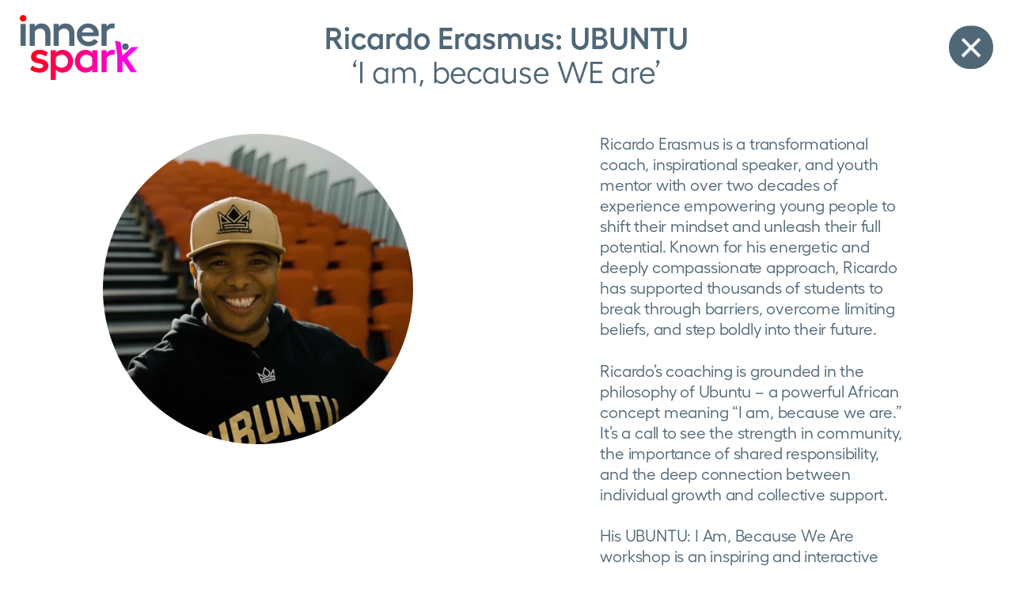

--- FILE ---
content_type: text/html; charset=UTF-8
request_url: https://innerspark.org.uk/our-team/ricardo-erasmus-ubuntu/
body_size: 6266
content:
<!DOCTYPE html>
<html xmlns="http://www.w3.org/1999/xhtml" class="grid" data-prev-link="https://innerspark.org.uk/workshops/" lang="en-GB">
<head>

<meta http-equiv="Content-Type" content="text/html; charset=UTF-8" /> 
<title>Inner Spark  &#8211; Ricardo Erasmus: UBUNTU</title>

<!--START FAVICONS-->
<link rel="apple-touch-icon" sizes="180x180" href="https://innerspark.org.uk/wp-content/themes/inner-spark/assets/favicons/apple-touch-icon.png">
<link rel="icon" type="image/png" sizes="32x32" href="https://innerspark.org.uk/wp-content/themes/inner-spark/assets/favicons/favicon-32x32.png">
<link rel="icon" type="image/png" sizes="16x16" href="https://innerspark.org.uk/wp-content/themes/inner-spark/assets/favicons/favicon-16x16.png">
<link rel="manifest" href="https://innerspark.org.uk/wp-content/themes/inner-spark/assets/favicons/site.webmanifest">
<meta name="msapplication-TileColor" content="#da532c">
<meta name="theme-color" content="#ffffff">
<!--END FAVICONS-->

<link rel="canonical" href="https://innerspark.org.uk/our-team/ricardo-erasmus-ubuntu/">

<link rel="alternate" type="application/rss+xml" title="Inner Spark RSS Feed" href="https://innerspark.org.uk/feed/rss/" /><link rel="pingback" href="https://innerspark.org.uk" />

<meta name="viewport" content="width=device-width, user-scalable=no">

<meta name='robots' content='max-image-preview:large' />
<link rel='dns-prefetch' href='//cdn.jsdelivr.net' />
<link rel="alternate" title="oEmbed (JSON)" type="application/json+oembed" href="https://innerspark.org.uk/wp-json/oembed/1.0/embed?url=https%3A%2F%2Finnerspark.org.uk%2Four-team%2Fricardo-erasmus-ubuntu%2F" />
<link rel="alternate" title="oEmbed (XML)" type="text/xml+oembed" href="https://innerspark.org.uk/wp-json/oembed/1.0/embed?url=https%3A%2F%2Finnerspark.org.uk%2Four-team%2Fricardo-erasmus-ubuntu%2F&#038;format=xml" />
<style id='wp-img-auto-sizes-contain-inline-css' type='text/css'>
img:is([sizes=auto i],[sizes^="auto," i]){contain-intrinsic-size:3000px 1500px}
/*# sourceURL=wp-img-auto-sizes-contain-inline-css */
</style>
<link rel='stylesheet' id='splidestyle-css' href='https://cdn.jsdelivr.net/npm/@splidejs/splide@4.1.4/dist/css/splide.min.css?ver=6.9' type='text/css' media='all' />
<link rel='stylesheet' id='theme-style-css' href='https://innerspark.org.uk/wp-content/themes/inner-spark/style.css?ver=1693173559' type='text/css' media='all' />
<link rel='stylesheet' id='wpscss-style-css' href='https://innerspark.org.uk/wp-content/themes/inner-spark/styles/css/style.css?ver=1713737092' type='text/css' media='all' />
<script type="text/javascript" src="https://innerspark.org.uk/wp-includes/js/jquery/jquery.min.js?ver=3.7.1" id="jquery-core-js"></script>
<script type="text/javascript" src="https://innerspark.org.uk/wp-includes/js/jquery/jquery-migrate.min.js?ver=3.4.1" id="jquery-migrate-js"></script>
<script type="text/javascript" src="https://innerspark.org.uk/wp-content/themes/inner-spark/assets/js/ajaxify.min.js?ver=6.9" id="ajaxify-js"></script>
<script type="text/javascript" src="https://innerspark.org.uk/wp-content/themes/inner-spark/assets/js/inViewport.js?ver=6.9" id="inview-js"></script>
<script type="text/javascript" src="https://innerspark.org.uk/wp-content/themes/inner-spark/assets/js/isotope.pkgd.min.js?ver=6.9" id="isotope-js"></script>
<script type="text/javascript" src="https://innerspark.org.uk/wp-content/themes/inner-spark/assets/js/packery-mode.pkgd.min.js?ver=6.9" id="packery-js"></script>
<script type="text/javascript" src="https://innerspark.org.uk/wp-content/themes/inner-spark/assets/js/imagesloaded.pkgd.min.js?ver=6.9" id="imagesloadedNew-js"></script>
<script type="text/javascript" src="https://innerspark.org.uk/wp-content/themes/inner-spark/assets/js/lazyload.min.js?ver=6.9" id="lazyload-js"></script>
<script type="text/javascript" src="https://innerspark.org.uk/wp-content/themes/inner-spark/assets/js/flickity.pkgd.js?ver=6.9" id="flickity-js"></script>
<script type="text/javascript" src="https://innerspark.org.uk/wp-content/themes/inner-spark/assets/js/flickity-fade.js?ver=6.9" id="flickityfade-js"></script>
<script type="text/javascript" src="https://cdn.jsdelivr.net/npm/@splidejs/splide@4.1.4/dist/js/splide.min.js?ver=6.9" id="splide-js"></script>
<script type="text/javascript" src="https://cdn.jsdelivr.net/npm/@splidejs/splide-extension-auto-scroll@0.5.3/dist/js/splide-extension-auto-scroll.min.js?ver=6.9" id="splideautoscroll-js"></script>
<script type="text/javascript" src="https://innerspark.org.uk/wp-content/themes/inner-spark/assets/js/jquery.easing.min.js?ver=6.9" id="easing-js"></script>
<script type="text/javascript" src="https://innerspark.org.uk/wp-content/themes/inner-spark/assets/js/jquery.animateNumber.min.js?ver=6.9" id="animatedNumber-js"></script>
<script type="text/javascript" src="https://innerspark.org.uk/wp-content/themes/inner-spark/assets/js/script.js?ver=1713740419" id="jq-js"></script>
<link rel="https://api.w.org/" href="https://innerspark.org.uk/wp-json/" /><link rel="EditURI" type="application/rsd+xml" title="RSD" href="https://innerspark.org.uk/xmlrpc.php?rsd" />
<meta name="generator" content="WordPress 6.9" />
<link rel="canonical" href="https://innerspark.org.uk/our-team/ricardo-erasmus-ubuntu/" />
<link rel='shortlink' href='https://innerspark.org.uk/?p=371' />

<style id='global-styles-inline-css' type='text/css'>
:root{--wp--preset--aspect-ratio--square: 1;--wp--preset--aspect-ratio--4-3: 4/3;--wp--preset--aspect-ratio--3-4: 3/4;--wp--preset--aspect-ratio--3-2: 3/2;--wp--preset--aspect-ratio--2-3: 2/3;--wp--preset--aspect-ratio--16-9: 16/9;--wp--preset--aspect-ratio--9-16: 9/16;--wp--preset--color--black: #000000;--wp--preset--color--cyan-bluish-gray: #abb8c3;--wp--preset--color--white: #ffffff;--wp--preset--color--pale-pink: #f78da7;--wp--preset--color--vivid-red: #cf2e2e;--wp--preset--color--luminous-vivid-orange: #ff6900;--wp--preset--color--luminous-vivid-amber: #fcb900;--wp--preset--color--light-green-cyan: #7bdcb5;--wp--preset--color--vivid-green-cyan: #00d084;--wp--preset--color--pale-cyan-blue: #8ed1fc;--wp--preset--color--vivid-cyan-blue: #0693e3;--wp--preset--color--vivid-purple: #9b51e0;--wp--preset--gradient--vivid-cyan-blue-to-vivid-purple: linear-gradient(135deg,rgb(6,147,227) 0%,rgb(155,81,224) 100%);--wp--preset--gradient--light-green-cyan-to-vivid-green-cyan: linear-gradient(135deg,rgb(122,220,180) 0%,rgb(0,208,130) 100%);--wp--preset--gradient--luminous-vivid-amber-to-luminous-vivid-orange: linear-gradient(135deg,rgb(252,185,0) 0%,rgb(255,105,0) 100%);--wp--preset--gradient--luminous-vivid-orange-to-vivid-red: linear-gradient(135deg,rgb(255,105,0) 0%,rgb(207,46,46) 100%);--wp--preset--gradient--very-light-gray-to-cyan-bluish-gray: linear-gradient(135deg,rgb(238,238,238) 0%,rgb(169,184,195) 100%);--wp--preset--gradient--cool-to-warm-spectrum: linear-gradient(135deg,rgb(74,234,220) 0%,rgb(151,120,209) 20%,rgb(207,42,186) 40%,rgb(238,44,130) 60%,rgb(251,105,98) 80%,rgb(254,248,76) 100%);--wp--preset--gradient--blush-light-purple: linear-gradient(135deg,rgb(255,206,236) 0%,rgb(152,150,240) 100%);--wp--preset--gradient--blush-bordeaux: linear-gradient(135deg,rgb(254,205,165) 0%,rgb(254,45,45) 50%,rgb(107,0,62) 100%);--wp--preset--gradient--luminous-dusk: linear-gradient(135deg,rgb(255,203,112) 0%,rgb(199,81,192) 50%,rgb(65,88,208) 100%);--wp--preset--gradient--pale-ocean: linear-gradient(135deg,rgb(255,245,203) 0%,rgb(182,227,212) 50%,rgb(51,167,181) 100%);--wp--preset--gradient--electric-grass: linear-gradient(135deg,rgb(202,248,128) 0%,rgb(113,206,126) 100%);--wp--preset--gradient--midnight: linear-gradient(135deg,rgb(2,3,129) 0%,rgb(40,116,252) 100%);--wp--preset--font-size--small: 13px;--wp--preset--font-size--medium: 20px;--wp--preset--font-size--large: 36px;--wp--preset--font-size--x-large: 42px;--wp--preset--spacing--20: 0.44rem;--wp--preset--spacing--30: 0.67rem;--wp--preset--spacing--40: 1rem;--wp--preset--spacing--50: 1.5rem;--wp--preset--spacing--60: 2.25rem;--wp--preset--spacing--70: 3.38rem;--wp--preset--spacing--80: 5.06rem;--wp--preset--shadow--natural: 6px 6px 9px rgba(0, 0, 0, 0.2);--wp--preset--shadow--deep: 12px 12px 50px rgba(0, 0, 0, 0.4);--wp--preset--shadow--sharp: 6px 6px 0px rgba(0, 0, 0, 0.2);--wp--preset--shadow--outlined: 6px 6px 0px -3px rgb(255, 255, 255), 6px 6px rgb(0, 0, 0);--wp--preset--shadow--crisp: 6px 6px 0px rgb(0, 0, 0);}:where(.is-layout-flex){gap: 0.5em;}:where(.is-layout-grid){gap: 0.5em;}body .is-layout-flex{display: flex;}.is-layout-flex{flex-wrap: wrap;align-items: center;}.is-layout-flex > :is(*, div){margin: 0;}body .is-layout-grid{display: grid;}.is-layout-grid > :is(*, div){margin: 0;}:where(.wp-block-columns.is-layout-flex){gap: 2em;}:where(.wp-block-columns.is-layout-grid){gap: 2em;}:where(.wp-block-post-template.is-layout-flex){gap: 1.25em;}:where(.wp-block-post-template.is-layout-grid){gap: 1.25em;}.has-black-color{color: var(--wp--preset--color--black) !important;}.has-cyan-bluish-gray-color{color: var(--wp--preset--color--cyan-bluish-gray) !important;}.has-white-color{color: var(--wp--preset--color--white) !important;}.has-pale-pink-color{color: var(--wp--preset--color--pale-pink) !important;}.has-vivid-red-color{color: var(--wp--preset--color--vivid-red) !important;}.has-luminous-vivid-orange-color{color: var(--wp--preset--color--luminous-vivid-orange) !important;}.has-luminous-vivid-amber-color{color: var(--wp--preset--color--luminous-vivid-amber) !important;}.has-light-green-cyan-color{color: var(--wp--preset--color--light-green-cyan) !important;}.has-vivid-green-cyan-color{color: var(--wp--preset--color--vivid-green-cyan) !important;}.has-pale-cyan-blue-color{color: var(--wp--preset--color--pale-cyan-blue) !important;}.has-vivid-cyan-blue-color{color: var(--wp--preset--color--vivid-cyan-blue) !important;}.has-vivid-purple-color{color: var(--wp--preset--color--vivid-purple) !important;}.has-black-background-color{background-color: var(--wp--preset--color--black) !important;}.has-cyan-bluish-gray-background-color{background-color: var(--wp--preset--color--cyan-bluish-gray) !important;}.has-white-background-color{background-color: var(--wp--preset--color--white) !important;}.has-pale-pink-background-color{background-color: var(--wp--preset--color--pale-pink) !important;}.has-vivid-red-background-color{background-color: var(--wp--preset--color--vivid-red) !important;}.has-luminous-vivid-orange-background-color{background-color: var(--wp--preset--color--luminous-vivid-orange) !important;}.has-luminous-vivid-amber-background-color{background-color: var(--wp--preset--color--luminous-vivid-amber) !important;}.has-light-green-cyan-background-color{background-color: var(--wp--preset--color--light-green-cyan) !important;}.has-vivid-green-cyan-background-color{background-color: var(--wp--preset--color--vivid-green-cyan) !important;}.has-pale-cyan-blue-background-color{background-color: var(--wp--preset--color--pale-cyan-blue) !important;}.has-vivid-cyan-blue-background-color{background-color: var(--wp--preset--color--vivid-cyan-blue) !important;}.has-vivid-purple-background-color{background-color: var(--wp--preset--color--vivid-purple) !important;}.has-black-border-color{border-color: var(--wp--preset--color--black) !important;}.has-cyan-bluish-gray-border-color{border-color: var(--wp--preset--color--cyan-bluish-gray) !important;}.has-white-border-color{border-color: var(--wp--preset--color--white) !important;}.has-pale-pink-border-color{border-color: var(--wp--preset--color--pale-pink) !important;}.has-vivid-red-border-color{border-color: var(--wp--preset--color--vivid-red) !important;}.has-luminous-vivid-orange-border-color{border-color: var(--wp--preset--color--luminous-vivid-orange) !important;}.has-luminous-vivid-amber-border-color{border-color: var(--wp--preset--color--luminous-vivid-amber) !important;}.has-light-green-cyan-border-color{border-color: var(--wp--preset--color--light-green-cyan) !important;}.has-vivid-green-cyan-border-color{border-color: var(--wp--preset--color--vivid-green-cyan) !important;}.has-pale-cyan-blue-border-color{border-color: var(--wp--preset--color--pale-cyan-blue) !important;}.has-vivid-cyan-blue-border-color{border-color: var(--wp--preset--color--vivid-cyan-blue) !important;}.has-vivid-purple-border-color{border-color: var(--wp--preset--color--vivid-purple) !important;}.has-vivid-cyan-blue-to-vivid-purple-gradient-background{background: var(--wp--preset--gradient--vivid-cyan-blue-to-vivid-purple) !important;}.has-light-green-cyan-to-vivid-green-cyan-gradient-background{background: var(--wp--preset--gradient--light-green-cyan-to-vivid-green-cyan) !important;}.has-luminous-vivid-amber-to-luminous-vivid-orange-gradient-background{background: var(--wp--preset--gradient--luminous-vivid-amber-to-luminous-vivid-orange) !important;}.has-luminous-vivid-orange-to-vivid-red-gradient-background{background: var(--wp--preset--gradient--luminous-vivid-orange-to-vivid-red) !important;}.has-very-light-gray-to-cyan-bluish-gray-gradient-background{background: var(--wp--preset--gradient--very-light-gray-to-cyan-bluish-gray) !important;}.has-cool-to-warm-spectrum-gradient-background{background: var(--wp--preset--gradient--cool-to-warm-spectrum) !important;}.has-blush-light-purple-gradient-background{background: var(--wp--preset--gradient--blush-light-purple) !important;}.has-blush-bordeaux-gradient-background{background: var(--wp--preset--gradient--blush-bordeaux) !important;}.has-luminous-dusk-gradient-background{background: var(--wp--preset--gradient--luminous-dusk) !important;}.has-pale-ocean-gradient-background{background: var(--wp--preset--gradient--pale-ocean) !important;}.has-electric-grass-gradient-background{background: var(--wp--preset--gradient--electric-grass) !important;}.has-midnight-gradient-background{background: var(--wp--preset--gradient--midnight) !important;}.has-small-font-size{font-size: var(--wp--preset--font-size--small) !important;}.has-medium-font-size{font-size: var(--wp--preset--font-size--medium) !important;}.has-large-font-size{font-size: var(--wp--preset--font-size--large) !important;}.has-x-large-font-size{font-size: var(--wp--preset--font-size--x-large) !important;}
/*# sourceURL=global-styles-inline-css */
</style>
</head>

<body class="wp-singular our-team-template-default single single-our-team postid-371 wp-theme-inner-spark">

<!--Start Mobile Menu Overlay-->
<div class="mobile-menu-overlay">
	<div class="inner-wrap">
		
		<div class="close-icon">
			<div class="icon"></div>
		</div>
		
		<ul id="menu-main-menu" class="menu"><li id="menu-item-40" class="menu-item menu-item-type-post_type menu-item-object-page menu-item-40"><h1 class="size-06"><a href="https://innerspark.org.uk/aboutus/">About Us</a></h1></li>
<li id="menu-item-41" class="menu-item menu-item-type-post_type menu-item-object-page menu-item-41"><h1 class="size-06"><a href="https://innerspark.org.uk/workshops/">Workshops</a></h1></li>
<li id="menu-item-42" class="menu-item menu-item-type-post_type menu-item-object-page menu-item-42"><h1 class="size-06"><a href="https://innerspark.org.uk/impact/">Impact</a></h1></li>
<li id="menu-item-43" class="menu-item menu-item-type-post_type menu-item-object-page menu-item-43"><h1 class="size-06"><a href="https://innerspark.org.uk/funders/">Funders</a></h1></li>
<li id="menu-item-44" class="menu-item menu-item-type-post_type menu-item-object-page menu-item-44"><h1 class="size-06"><a href="https://innerspark.org.uk/getinvolved/">Get Involved</a></h1></li>
</ul>		
		<a class="button donate-button" href="https://www.justgiving.com/charity/GoyalFoundation" target="_blank">
			<p><strong>Donate</strong></p>
		</a>
		
	</div>
</div><!--End Mobile Menu Overlay-->

<!--START HEADER CONTENT-->

<div class="header-wrap main-header">
	<div class="outer-content-wrap">
		
		<!--Start Header Logo-->
		<div class="header-logo">
			<img class="logo red" src="https://innerspark.org.uk/wp-content/themes/inner-spark/assets/svgs/is-logo_red.svg" />
			<img class="logo yellow" src="https://innerspark.org.uk/wp-content/themes/inner-spark/assets/svgs/is-logo_yellow.svg" />
			<a href="https://innerspark.org.uk"></a>
		</div>
		<!--End Header Logo-->
		
		<!--Start Menu Button-->
		<div class="menu-button button menu-opener">
			<p><strong>Menu</strong></p>
		</div>
		<!--End Menu Button-->
		
		<!--Start Main Menu Wrap-->
		<div class="main-menu-wrap">
			<ul id="menu-main-menu-1" class="menu"><li class="menu-item menu-item-type-post_type menu-item-object-page menu-item-40"><p><strong><a href="https://innerspark.org.uk/aboutus/">About Us</a></strong></p></li>
<li class="menu-item menu-item-type-post_type menu-item-object-page menu-item-41"><p><strong><a href="https://innerspark.org.uk/workshops/">Workshops</a></strong></p></li>
<li class="menu-item menu-item-type-post_type menu-item-object-page menu-item-42"><p><strong><a href="https://innerspark.org.uk/impact/">Impact</a></strong></p></li>
<li class="menu-item menu-item-type-post_type menu-item-object-page menu-item-43"><p><strong><a href="https://innerspark.org.uk/funders/">Funders</a></strong></p></li>
<li class="menu-item menu-item-type-post_type menu-item-object-page menu-item-44"><p><strong><a href="https://innerspark.org.uk/getinvolved/">Get Involved</a></strong></p></li>
</ul>			
			<div class="close-icon">
				<div class="icon"></div>
			</div>
			
		</div>
		<!--End Main Menu Wrap-->
		
		<!--Start Close Icon-->
		<div class="close-icon page-closer-icon sized-close-icon">
			<div class="icon"></div>
			<a class="page-link our-team" href="https://innerspark.org.uk/aboutus/"></a>
			<a class="page-link workshop-page" href="https://innerspark.org.uk/workshops/"></a>
		</div>
		<!--End Close Icon-->
		
	</div>
</div>

<!--END HEADER CONTENT-->

<!--START FIXED PAGE TITLE-->

<div class="fixed-page-title main">
	<h3 class="out-of-opacity"></h3>
</div>

<!--END FIXED PAGE TITLE-->

<!--START HOMEPAGE INTRO LOGO-->
<div class="homepage-intro-logo-wrap fullscreen">

	<img class="homepage-intro-logo home-visible" src="https://innerspark.org.uk/wp-content/themes/inner-spark/assets/svgs/is-logo_red.svg" />
	<img class="homepage-intro-logo dummy" src="https://innerspark.org.uk/wp-content/themes/inner-spark/assets/svgs/is-logo_red.svg" />

</div>
<!--END HOMEPAGE INTRO LOGO-->

<!--Start Content Wrapper-->
<div id="content">
<div class="content-wrapper">
<!--Start Content Wrapper-->
<!--START OUR TEAM PAGE CONTENT-->

<div id="our-team-page" class="page-wrap" data-page-title="">
	<div class="outer-content-wrap">
		
		<!--START NAMES / JOB TITLE-->
		<div class="name-job-title-wrap out-of-view">
			<h3>
			<span class="name">Ricardo Erasmus: UBUNTU</span>
						<span class="job-title">‘I am, because WE are’</span>
						</h3>
		</div>
		<!--END NAMES / JOB TITLE-->
		
		<!--START PAGE CONTENT-->
		<div class="page-content">
			
			<!--Start Image Column-->
						
			<div class="image-column col-4-12_lg col-6-6_sm out-of-view">
				<div class="circular-image">
					<img class="full-bleed-image lazy" src="https://innerspark.org.uk/wp-content/themes/inner-spark/assets/images/placeholder-white.jpg" data-src="https://innerspark.org.uk/wp-content/uploads/2023/09/thumbnail_Ricardo.00_03_04_16.Still005-850x478.jpg" alt="" />
					<div class="loading-overlay blur"></div>
				</div>
			</div>
			
						<!--End Image Column-->
			
			<!--Start Text Column-->
			<div class="text-column col-4-12_lg col-6-6_sm out-of-view">
				<p>Ricardo Erasmus is a transformational coach, inspirational speaker, and youth mentor with over two decades of experience empowering young people to shift their mindset and unleash their full potential. Known for his energetic and deeply compassionate approach, Ricardo has supported thousands of students to break through barriers, overcome limiting beliefs, and step boldly into their future.</p>
<p>Ricardo’s coaching is grounded in the philosophy of Ubuntu – a powerful African concept meaning “I am, because we are.” It’s a call to see the strength in community, the importance of shared responsibility, and the deep connection between individual growth and collective support.</p>
<p>His UBUNTU: I Am, Because We Are workshop is an inspiring and interactive session designed to unlock personal power through community values, mindset shifts, and purpose-driven living. It’s a deeply human experience that helps students ignite their SPARK:</p>
<ul>
<li>Self-Awareness: Students reflect on their current habits, beliefs, and self-image, and explore how to shift internal narratives that hold them back.</li>
<li>Purpose: Ricardo helps students recognise their unique value and potential, empowering them to become the best version of themselves – for themselves and for others.</li>
<li>Awareness: Through group dialogue and real-world examples, students learn the impact of their actions within a community, and how to bring out the best in those around them.</li>
<li>Resilience: Ricardo equips students with practical tools to rise above negative influences and external noise, building the inner strength needed to thrive in a challenging world.</li>
<li>Kindness: At the heart of UBUNTU is empathy, compassion, and support – principles that help create classrooms and communities where everyone feels seen, valued, and capable.<br />
This workshop adapts seamlessly across all secondary year groups and is especially impactful for students navigating difficult transitions, struggling with motivation, or seeking a deeper connection to their identity and future.</li>
</ul>
<p>By the end of the session, students will feel uplifted, empowered, and connected – reminded not only of their own worth, but of the incredible things they can achieve when they rise together.</p>
<p>Available: Wales, Midlands and South West England. Suitable for: Years 7 &#8211; 13</p>
			</div>
			<!--End Text Column-->
			
		</div>
		<!--END PAGE CONTENT-->
		
	</div>
</div>

<!--END OUR TEAM PAGE CONTENT-->

<script type="speculationrules">
{"prefetch":[{"source":"document","where":{"and":[{"href_matches":"/*"},{"not":{"href_matches":["/wp-*.php","/wp-admin/*","/wp-content/uploads/*","/wp-content/*","/wp-content/plugins/*","/wp-content/themes/inner-spark/*","/*\\?(.+)"]}},{"not":{"selector_matches":"a[rel~=\"nofollow\"]"}},{"not":{"selector_matches":".no-prefetch, .no-prefetch a"}}]},"eagerness":"conservative"}]}
</script>
<script type="text/javascript" src="https://innerspark.org.uk/wp-includes/js/jquery/ui/core.min.js?ver=1.13.3" id="jquery-ui-core-js"></script>

<!--START FIXED DONATE BUTTON-->

<div class="button fixed-donate-button donate-popup-opener">
	<p><strong>Donate</strong></p>
</div>

<!--END FIXED DONATE BUTTON-->

<!--START FOOTER CONTENT-->

<div class="footer-wrap">
	
	<!--START TOP FOOTER-->
	<div class="top-footer out-of-opacity">
		<div class="outer-content-wrap">
			
			<div class="column get-in-touch">
	<h3 class="title">Get in Touch</h3>
	<p style="text-align: center">To get in touch about partnerships or volunteering please contact<a href="https://outlook.office.com/bookwithme/user/b4454b7dd8f04d7097aa17d50768bbc5%40hgf.org.uk?anonymous"> <strong>Roxy Potts</strong></a></p>
</div>

<div class="column goyal">
	<a href="https://hgf.org.uk" target="_blank" style="opacity: 1 !important;">
		<img class="goyal-logo white" src="https://innerspark.org.uk/wp-content/themes/inner-spark/assets/svgs/goyal-logo_white.svg" />
		<img class="goyal-logo black" src="https://innerspark.org.uk/wp-content/themes/inner-spark/assets/svgs/goyal-logo_black.svg" />
		<img class="goyal-logo orange" src="https://innerspark.org.uk/wp-content/themes/inner-spark/assets/svgs/goyal-logo_orange.svg" />
	</a>
	<h3 class="title">Goyal</h3>
	<p>Inner Spark is proudly founded and hosted by <strong><a href="https://goyalfoundation.org.uk/">The Goyal Foundation</a>.</strong></p>
	
	<div class="button-wrap">
		<a class="button" href="https://www.justgiving.com/charity/GoyalFoundation" target="_blank">
			<p><strong>Donate</strong></p>
		</a>
	</div>
	
</div>

<div class="column workshops">
	<h3 class="title">Workshops</h3>
	<p>To register your school or college, please <a href="https://wkf.ms/4cGQlXu"><span style="text-decoration: underline"><strong>click here</strong></span></a></p>
</div>			
		</div>
	</div>
	<!--END TOP FOOTER-->
	
	<!--START BOTTOM FOOTER-->
	<div class="bottom-footer out-of-opacity">
		
		<div class="column"><h5>© 2026 Inner Spark</h5></div>
		
		                        
		<div class="column">
			<h5 class="social-menu">
									
																					
					<a class="social-link" href="https://www.instagram.com/innersparkuk/" target="_blank">Instagram</a>
					
									
																					
					<a class="social-link" href="https://www.linkedin.com/company/innersparkuk/" target="_blank">LinkedIn</a>
					
									
																					
					<a class="social-link" href="https://youtube.com/@goyalfoundation?si=-JY7MODQNuj3DUmj" target="_blank">YouTube</a>
					
							</h5>
		</div>
				
		<div class="column"><h5>Registered Charity Number: 1136483</h5></div>
		
	</div>
	<!--END BOTTOM FOOTER-->
	
</div>

<!--END FOOTER CONTENT-->

<!-- End Content Wrap -->
</div>
</div>
<!-- End Content Wrap -->

<!--START VIDEO POPUP OVERLAYS-->



<!--END VIDEO POPUP OVERLAYS-->

<!--START DONATE POPUP OVERLAY-->
<div class="donate-popup-overlay popup-overlay">
	
	<!--START POPUP HEADER-->
	<div class="header-wrap">
		<div class="outer-content-wrap">
			
			<!--Start Header Logo-->
			<div class="header-logo">
				<img class="logo red" src="https://innerspark.org.uk/wp-content/themes/inner-spark/assets/svgs/is-logo_red.svg" style="display: block;" />
				<a href="https://innerspark.org.uk"></a>
			</div>
			<!--End Header Logo-->
			
			<!--Start Close Icon-->
			<div class="close-icon page-closer-icon sized-close-icon">
				<div class="icon"></div>
			</div>
			<!--End Close Icon-->
			
		</div>
	</div>
	<!--END POPUP HEADER-->
	
	<!--START POPUP CONTENT-->
	<div class="popup-content-wrap">
		
		<!--Start Fixed Title-->
		<div class="fixed-donate-title">
			<h3>Donation Types</h3>
		</div>
		<!--End Fixed Title-->
		
		<div class="outer-content-wrap min-fullscreen">
			<div class="inner-wrap">
				<div class="donations-types-grid">
					
											
				</div>
			</div>
		</div>
	</div>
	<!--END POPUP CONTENT-->
	
</div><!--END DONATE POPUP OVERLAY-->

</body>
</html>

--- FILE ---
content_type: text/css
request_url: https://innerspark.org.uk/wp-content/themes/inner-spark/style.css?ver=1693173559
body_size: 1505
content:
/*
Theme Name: Inner Spark
Author: Cliff Studio
Author URI: http://www.cliff.studio
Version: 1.0
*/

/*
RESETS ------------------------
*/ 

html, body, div, span, applet, object, iframe,
h1, h2, h3, h4, h5, h6, p, blockquote, pre,
a, abbr, acronym, address, big, cite, code,
del, dfn, em, font, img, ins, kbd, q, s, samp,
small, strike, strong, sub, sup, tt, var,
b, u, i, center,
dl, dt, dd, ol, ul, li,
fieldset, form, label, legend,
table, caption, tbody, tfoot, thead, tr, th, td {margin: 0;padding: 0;border: 0;outline: 0;font-size: 100%;vertical-align: ;background: transparent;}

/*
RESETS END --------------------
*/

@font-face {
    font-family: 'Hellix-Regular';
    src: url('assets/fonts/HellixTRIAL-Regular.woff2') format('woff2'),
         url('assets/fonts/HellixTRIAL-Regular.woff') format('woff');
    font-weight: normal;
    font-style: normal;
}

@font-face {
    font-family: 'Hellix-Regular-Italic';
    src: url('assets/fonts/HellixTRIAL-RegularItalic.woff2') format('woff2'),
         url('assets/fonts/HellixTRIAL-RegularItalic.woff') format('woff');
    font-weight: normal;
    font-style: normal;
}

@font-face {
    font-family: 'Hellix-SemiBold';
    src: url('assets/fonts/HellixTRIAL-SemiBold.woff2') format('woff2'),
         url('assets/fonts/HellixTRIAL-SemiBold.woff') format('woff');
    font-weight: normal;
    font-style: normal;
}

@font-face {
    font-family: 'Hellix-SemiBold-Italic';
    src: url('assets/fonts/HellixTRIAL-SemiBoldItalic.woff2') format('woff2'),
         url('assets/fonts/HellixTRIAL-SemiBoldItalic.woff') format('woff');
    font-weight: normal;
    font-style: normal;
}

--- FILE ---
content_type: text/css
request_url: https://innerspark.org.uk/wp-content/themes/inner-spark/styles/css/style.css?ver=1713737092
body_size: 258401
content:
.video-placeholder{background:no-repeat 50% 50%;-webkit-background-size:cover;-moz-background-size:cover;-ms-background-size:cover;-o-background-size:cover;background-size:cover}.fill-space-video-wrap video,.page-wrap .three-col-grid .three-col-block.stat-block .circular-image h1.stat-number,.page-wrap .page-module.donations-module .donation-type .circular-image h1,.mobile-menu-overlay .menu,.fixed-page-title h3,.donate-popup-overlay .fixed-donate-title h3,.donate-popup-overlay .popup-content-wrap .donations-types-grid .donation-type-block .circular-image h1{top:50%;left:50%;margin-right:-50%;transform:translate(-50%, -50%);-o-transform:translate(-50%, -50%);-ms-transform:translate(-50%, -50%);-moz-transform:translate(-50%, -50%);-webkit-transform:translate(-50%, -50%)}.grid{position:relative;display:block;width:100%;height:auto;font-size:0}.grid .col-1-12_lg{width:6.3%}.grid .col-2-12_lg{width:14.818%}.grid .col-3-12_lg{width:23.336%}.grid .col-4-12_lg{width:31.854%}.grid .col-5-12_lg{width:40.372%}.grid .col-6-12_lg{width:48.89%}.grid .col-7-12_lg{width:57.408%}.grid .col-8-12_lg{width:65.926%}.grid .col-9-12_lg{width:74.444%}.grid .col-10-12_lg{width:82.962%}.grid .col-11-12_lg{width:91.48%}.grid .col-12-12_lg{width:99.998%}.grid .gutter_lg{width:2.218%}.grid .gutter-margin-right_lg{margin-right:2.218%}.grid .gutter-margin-right_lg:last-child{margin-right:0px !important}@media only screen and (max-width:1024px),only screen and (min-device-width:768px) and (max-device-width:1024px) and (orientation:portrait){.grid .col-1-12_md{width:6.3%}.grid .col-2-12_md{width:14.818%}.grid .col-3-12_md{width:23.336%}.grid .col-4-12_md{width:31.854%}.grid .col-5-12_md{width:40.372%}.grid .col-6-12_md{width:48.89%}.grid .col-7-12_md{width:57.408%}.grid .col-8-12_md{width:65.926%}.grid .col-9-12_md{width:74.444%}.grid .col-10-12_md{width:82.962%}.grid .col-11-12_md{width:91.48%}.grid .col-12-12_md{width:99.998%}.grid .gutter_md{width:2.218%}.grid .gutter-margin-right_md{margin-right:2.218%}.grid .gutter-margin-right_md:last-child{margin-right:0px !important}}@media only screen and (min-device-width:320px) and (max-device-width:480px) and (-webkit-min-device-pixel-ratio:2) and (orientation:portrait),only screen and (min-device-width:320px) and (max-device-width:568px) and (-webkit-min-device-pixel-ratio:2) and (orientation:portrait),only screen and (min-device-width:375px) and (max-device-width:667px) and (-webkit-min-device-pixel-ratio:2) and (orientation:portrait),only screen and (min-device-width:414px) and (max-device-width:736px) and (-webkit-min-device-pixel-ratio:3) and (orientation:portrait),only screen and (min-device-width:375px) and (max-device-width:812px) and (-webkit-min-device-pixel-ratio:3) and (orientation:portrait),screen and (device-width:360px) and (device-height:640px) and (-webkit-device-pixel-ratio:2) and (orientation:portrait),screen and (device-width:320px) and (device-height:640px) and (-webkit-device-pixel-ratio:3) and (orientation:portrait),screen and (device-width:360px) and (device-height:640px) and (-webkit-device-pixel-ratio:4) and (orientation:portrait),screen and (device-width:360px) and (device-height:640px) and (-webkit-device-pixel-ratio:3) and (orientation:portrait),screen and (device-width:360px) and (device-height:640px) and (-webkit-device-pixel-ratio:3) and (orientation:portrait),screen and (device-width:360px) and (device-height:640px) and (-webkit-device-pixel-ratio:4) and (orientation:portrait),screen and (device-width:384px) and (device-height:592px) and (-webkit-device-pixel-ratio:2) and (orientation:portrait),screen and (device-width:360px) and (device-height:592px) and (-webkit-device-pixel-ratio:3) and (orientation:portrait),screen and (device-width:360px) and (device-height:592px) and (-webkit-device-pixel-ratio:4) and (orientation:portrait),screen and (device-width:480px) and (device-height:800px) and (orientation:portrait),only screen and (max-width:480px){.grid .col-1-6_sm{width:10.87%}.grid .col-2-6_sm{width:28.696%}.grid .col-3-6_sm{width:46.522%}.grid .col-4-6_sm{width:64.348%}.grid .col-5-6_sm{width:82.174%}.grid .col-6-6_sm{width:100%}.grid .gutter_sm{width:6.956%}.grid .gutter-margin-right_sm{margin-right:6.956%}.grid .gutter-margin-right_sm:last-child{margin-right:0px !important}}html,html a{-webkit-font-smoothing:antialiased !important;text-shadow:1px 1px 1px rgba(0, 0, 0, 0.004)}html{opacity:0;will-change:opacity;transition:opacity 0.5s cubic-bezier(0.25, 0.1, 0.25, 1);-o-transition:opacity 0.5s cubic-bezier(0.25, 0.1, 0.25, 1);-ms-transition:opacity 0.5s cubic-bezier(0.25, 0.1, 0.25, 1);-moz-transition:opacity 0.5s cubic-bezier(0.25, 0.1, 0.25, 1);-webkit-transition:opacity 0.5s cubic-bezier(0.25, 0.1, 0.25, 1)}html.visible{opacity:1}*{-webkit-box-sizing:border-box;-moz-box-sizing:border-box;box-sizing:border-box}body{color:#4F6777;background:#ffffff;text-rendering:optimizeLegibility;font-family:"Hellix-Regular";-webkit-text-size-adjust:100%;margin:0;padding:0;will-change:background;transition:background-color 0.4s cubic-bezier(0.25, 0.1, 0.25, 1);-o-transition:background-color 0.4s cubic-bezier(0.25, 0.1, 0.25, 1);-ms-transition:background-color 0.4s cubic-bezier(0.25, 0.1, 0.25, 1);-moz-transition:background-color 0.4s cubic-bezier(0.25, 0.1, 0.25, 1);-webkit-transition:background-color 0.4s cubic-bezier(0.25, 0.1, 0.25, 1);font-size:25px;font-size:15px}@media (min-width:320px){body{font-size:calc(0.5714285714vw + 13.1714285714px)}}@media (min-width:670px){body{font-size:calc(0.5714285714vw + 13.1714285714px)}}@media (min-width:1020px){body{font-size:calc(0.5780346821vw + 13.1040462428px)}}@media (min-width:1366px){body{font-size:calc(0.8547008547vw + 9.3247863248px)}}@media (min-width:1600px){body{font-size:calc(0.625vw + 13px)}}@media (min-width:1920px){body{font-size:25px}}body a{color:#4F6777;text-decoration:none;will-change:opacity;transition:opacity 250ms cubic-bezier(0.25, 0.1, 0.25, 1);-o-transition:opacity 250ms cubic-bezier(0.25, 0.1, 0.25, 1);-ms-transition:opacity 250ms cubic-bezier(0.25, 0.1, 0.25, 1);-moz-transition:opacity 250ms cubic-bezier(0.25, 0.1, 0.25, 1);-webkit-transition:opacity 250ms cubic-bezier(0.25, 0.1, 0.25, 1)}body a:hover{opacity:0.6}@media only screen and (min-device-width:320px) and (max-device-width:480px) and (-webkit-min-device-pixel-ratio:2) and (orientation:portrait),only screen and (min-device-width:320px) and (max-device-width:568px) and (-webkit-min-device-pixel-ratio:2) and (orientation:portrait),only screen and (min-device-width:375px) and (max-device-width:667px) and (-webkit-min-device-pixel-ratio:2) and (orientation:portrait),only screen and (min-device-width:414px) and (max-device-width:736px) and (-webkit-min-device-pixel-ratio:3) and (orientation:portrait),only screen and (min-device-width:375px) and (max-device-width:812px) and (-webkit-min-device-pixel-ratio:3) and (orientation:portrait),screen and (device-width:360px) and (device-height:640px) and (-webkit-device-pixel-ratio:2) and (orientation:portrait),screen and (device-width:320px) and (device-height:640px) and (-webkit-device-pixel-ratio:3) and (orientation:portrait),screen and (device-width:360px) and (device-height:640px) and (-webkit-device-pixel-ratio:4) and (orientation:portrait),screen and (device-width:360px) and (device-height:640px) and (-webkit-device-pixel-ratio:3) and (orientation:portrait),screen and (device-width:360px) and (device-height:640px) and (-webkit-device-pixel-ratio:3) and (orientation:portrait),screen and (device-width:360px) and (device-height:640px) and (-webkit-device-pixel-ratio:4) and (orientation:portrait),screen and (device-width:384px) and (device-height:592px) and (-webkit-device-pixel-ratio:2) and (orientation:portrait),screen and (device-width:360px) and (device-height:592px) and (-webkit-device-pixel-ratio:3) and (orientation:portrait),screen and (device-width:360px) and (device-height:592px) and (-webkit-device-pixel-ratio:4) and (orientation:portrait),screen and (device-width:480px) and (device-height:800px) and (orientation:portrait),only screen and (max-width:480px){body{font-size:4vw}}input,textarea,button,select,a{-webkit-tap-highlight-color:transparent;-webkit-tap-highlight-color:rgba(0, 0, 0, 0)}#content{width:100%;height:auto !important}.content-wrapper{width:100%;height:auto;opacity:0;transition:opacity 0.4s cubic-bezier(0.25, 0.1, 0.25, 1);-o-transition:opacity 0.4s cubic-bezier(0.25, 0.1, 0.25, 1);-ms-transition:opacity 0.4s cubic-bezier(0.25, 0.1, 0.25, 1);-moz-transition:opacity 0.4s cubic-bezier(0.25, 0.1, 0.25, 1);-webkit-transition:opacity 0.4s cubic-bezier(0.25, 0.1, 0.25, 1)}.content-wrapper.visible{opacity:1}.lazyload-wrap{position:relative;display:block;width:100%;height:auto}img,video,svg{display:block;width:100%;height:auto}div{position:relative;display:block}img.full-bleed-image{position:absolute;width:100%;height:100%;top:0;left:0;object-fit:cover;object-position:50% 50%}.sized-lazyload-wrap{position:relative;display:block;width:100%;height:auto}.sized-lazyload-wrap .padding-element{position:relative;display:block;width:100%;height:auto;z-index:1}.sized-lazyload-wrap img{z-index:2}.loading-overlay{position:absolute;width:100%;height:100%;top:0;left:0;z-index:5;transition:opacity 400ms cubic-bezier(0.25, 0.1, 0.25, 1);-o-transition:opacity 400ms cubic-bezier(0.25, 0.1, 0.25, 1);-ms-transition:opacity 400ms cubic-bezier(0.25, 0.1, 0.25, 1);-moz-transition:opacity 400ms cubic-bezier(0.25, 0.1, 0.25, 1);-webkit-transition:opacity 400ms cubic-bezier(0.25, 0.1, 0.25, 1);will-change:opacity}.loading-overlay.black{background-color:#000000}.loading-overlay.white{background-color:#ffffff}.loading-overlay.blur{background-color:#ffffff}.loading-overlay.hidden{opacity:0;pointer-events:none}.image-loaded .loading-overlay{opacity:0;pointer-events:none}.video-placeholder{position:absolute;width:100%;height:100%;top:0;left:0;z-index:10;transition:opacity 400ms cubic-bezier(0.25, 0.1, 0.25, 1);-o-transition:opacity 400ms cubic-bezier(0.25, 0.1, 0.25, 1);-ms-transition:opacity 400ms cubic-bezier(0.25, 0.1, 0.25, 1);-moz-transition:opacity 400ms cubic-bezier(0.25, 0.1, 0.25, 1);-webkit-transition:opacity 400ms cubic-bezier(0.25, 0.1, 0.25, 1);will-change:opacity}.video-placeholder.hidden{opacity:0;pointer-events:none}.splide__list{-webkit-transform:translateX(0);-webkit-transform:translate3d(0, 0, 0);-webkit-backface-visibility:hidden;-webkit-transform-style:preserve-3d}.fill-space-video-wrap{position:absolute;width:100%;height:100%;top:0;left:0;overflow:hidden;pointer-events:none}.fill-space-video-wrap video{position:absolute;width:auto;height:auto;z-index:5}.fill-space-video-wrap.fill-width video{width:100%;height:auto}.fill-space-video-wrap.fill-height video{width:auto;height:100%}.circular-image{width:100%;height:auto;border-radius:50%;-o-border-radius:50%;-ms-border-radius:50%;-moz-border-radius:50%;-webkit-border-radius:50%;overflow:hidden}.circular-image:after{content:"";display:block;padding-bottom:100%}.outer-content-wrap{position:relative;width:calc(100% - 3.9583333333vw);width:-o-calc(100% - 3.9583333333vw);width:-ms-calc(100% - 3.9583333333vw);width:-moz-calc(100% - 3.9583333333vw);width:-webkit-calc(100% - 3.9583333333vw);margin:0 auto;z-index:1}@media only screen and (min-device-width:320px) and (max-device-width:480px) and (-webkit-min-device-pixel-ratio:2) and (orientation:portrait),only screen and (min-device-width:320px) and (max-device-width:568px) and (-webkit-min-device-pixel-ratio:2) and (orientation:portrait),only screen and (min-device-width:375px) and (max-device-width:667px) and (-webkit-min-device-pixel-ratio:2) and (orientation:portrait),only screen and (min-device-width:414px) and (max-device-width:736px) and (-webkit-min-device-pixel-ratio:3) and (orientation:portrait),only screen and (min-device-width:375px) and (max-device-width:812px) and (-webkit-min-device-pixel-ratio:3) and (orientation:portrait),screen and (device-width:360px) and (device-height:640px) and (-webkit-device-pixel-ratio:2) and (orientation:portrait),screen and (device-width:320px) and (device-height:640px) and (-webkit-device-pixel-ratio:3) and (orientation:portrait),screen and (device-width:360px) and (device-height:640px) and (-webkit-device-pixel-ratio:4) and (orientation:portrait),screen and (device-width:360px) and (device-height:640px) and (-webkit-device-pixel-ratio:3) and (orientation:portrait),screen and (device-width:360px) and (device-height:640px) and (-webkit-device-pixel-ratio:3) and (orientation:portrait),screen and (device-width:360px) and (device-height:640px) and (-webkit-device-pixel-ratio:4) and (orientation:portrait),screen and (device-width:384px) and (device-height:592px) and (-webkit-device-pixel-ratio:2) and (orientation:portrait),screen and (device-width:360px) and (device-height:592px) and (-webkit-device-pixel-ratio:3) and (orientation:portrait),screen and (device-width:360px) and (device-height:592px) and (-webkit-device-pixel-ratio:4) and (orientation:portrait),screen and (device-width:480px) and (device-height:800px) and (orientation:portrait),only screen and (max-width:480px){.outer-content-wrap{width:calc(100% - 11.7333333333vw);width:-o-calc(100% - 11.7333333333vw);width:-ms-calc(100% - 11.7333333333vw);width:-moz-calc(100% - 11.7333333333vw);width:-webkit-calc(100% - 11.7333333333vw)}}.out-of-opacity{transition:opacity 550ms cubic-bezier(0.25, 0.1, 0.25, 1) 400ms;-o-transition:opacity 550ms cubic-bezier(0.25, 0.1, 0.25, 1) 400ms;-ms-transition:opacity 550ms cubic-bezier(0.25, 0.1, 0.25, 1) 400ms;-moz-transition:opacity 550ms cubic-bezier(0.25, 0.1, 0.25, 1) 400ms;-webkit-transition:opacity 550ms cubic-bezier(0.25, 0.1, 0.25, 1) 400ms;opacity:0}.out-of-opacity.in-opacity{opacity:1}.out-of-view{transition:transform 550ms cubic-bezier(0.25, 0.1, 0.25, 1) 400ms, opacity 550ms cubic-bezier(0.25, 0.1, 0.25, 1) 400ms;-o-transition:-o-transform 550ms cubic-bezier(0.25, 0.1, 0.25, 1) 400ms, opacity 550ms cubic-bezier(0.25, 0.1, 0.25, 1) 400ms;-ms-transition:-ms-transform 550ms cubic-bezier(0.25, 0.1, 0.25, 1) 400ms, opacity 550ms cubic-bezier(0.25, 0.1, 0.25, 1) 400ms;-moz-transition:-moz-transform 550ms cubic-bezier(0.25, 0.1, 0.25, 1) 400ms, opacity 550ms cubic-bezier(0.25, 0.1, 0.25, 1) 400ms;-webkit-transition:-webkit-transform 550ms cubic-bezier(0.25, 0.1, 0.25, 1) 400ms, opacity 550ms cubic-bezier(0.25, 0.1, 0.25, 1) 400ms;opacity:0;transform:translateY(20px);-o-transform:translateY(20px);-ms-transform:translateY(20px);-moz-transform:translateY(20px);-webkit-transform:translateY(20px);will-change:transform, opacity}.out-of-view.am-in-view{opacity:1;transform:translateY(0);-o-transform:translateY(0);-ms-transform:translateY(0);-moz-transform:translateY(0);-webkit-transform:translateY(0)}@media only screen and (min-device-width:320px) and (max-device-width:480px) and (-webkit-min-device-pixel-ratio:2) and (orientation:portrait),only screen and (min-device-width:320px) and (max-device-width:568px) and (-webkit-min-device-pixel-ratio:2) and (orientation:portrait),only screen and (min-device-width:375px) and (max-device-width:667px) and (-webkit-min-device-pixel-ratio:2) and (orientation:portrait),only screen and (min-device-width:414px) and (max-device-width:736px) and (-webkit-min-device-pixel-ratio:3) and (orientation:portrait),only screen and (min-device-width:375px) and (max-device-width:812px) and (-webkit-min-device-pixel-ratio:3) and (orientation:portrait),screen and (device-width:360px) and (device-height:640px) and (-webkit-device-pixel-ratio:2) and (orientation:portrait),screen and (device-width:320px) and (device-height:640px) and (-webkit-device-pixel-ratio:3) and (orientation:portrait),screen and (device-width:360px) and (device-height:640px) and (-webkit-device-pixel-ratio:4) and (orientation:portrait),screen and (device-width:360px) and (device-height:640px) and (-webkit-device-pixel-ratio:3) and (orientation:portrait),screen and (device-width:360px) and (device-height:640px) and (-webkit-device-pixel-ratio:3) and (orientation:portrait),screen and (device-width:360px) and (device-height:640px) and (-webkit-device-pixel-ratio:4) and (orientation:portrait),screen and (device-width:384px) and (device-height:592px) and (-webkit-device-pixel-ratio:2) and (orientation:portrait),screen and (device-width:360px) and (device-height:592px) and (-webkit-device-pixel-ratio:3) and (orientation:portrait),screen and (device-width:360px) and (device-height:592px) and (-webkit-device-pixel-ratio:4) and (orientation:portrait),screen and (device-width:480px) and (device-height:800px) and (orientation:portrait),only screen and (max-width:480px){.out-of-view{transform:translateY(10px);-o-transform:translateY(10px);-ms-transform:translateY(10px);-moz-transform:translateY(10px);-webkit-transform:translateY(10px)}.out-of-view.am-in-view{opacity:1;transform:translateY(0);-o-transform:translateY(0);-ms-transform:translateY(0);-moz-transform:translateY(0);-webkit-transform:translateY(0)}}.video-placeholder{background:no-repeat 50% 50%;-webkit-background-size:cover;-moz-background-size:cover;-ms-background-size:cover;-o-background-size:cover;background-size:cover}.fill-space-video-wrap video,.page-wrap .three-col-grid .three-col-block.stat-block .circular-image h1.stat-number,.page-wrap .page-module.donations-module .donation-type .circular-image h1,.mobile-menu-overlay .menu,.fixed-page-title h3,.donate-popup-overlay .fixed-donate-title h3,.donate-popup-overlay .popup-content-wrap .donations-types-grid .donation-type-block .circular-image h1{top:50%;left:50%;margin-right:-50%;transform:translate(-50%, -50%);-o-transform:translate(-50%, -50%);-ms-transform:translate(-50%, -50%);-moz-transform:translate(-50%, -50%);-webkit-transform:translate(-50%, -50%)}h1,h2,h3,h4,h5,h6{position:relative;font-family:"Hellix-Regular";font-style:normal;font-weight:normal;margin-bottom:1.1em}h1{font-family:"Hellix-SemiBold";margin-bottom:0px}h1.size-01{font-size:400px;line-height:1em;font-size:80px}@media (min-width:320px){h1.size-01{font-size:calc(18.2857142857vw + 21.4857142857px)}}@media (min-width:670px){h1.size-01{font-size:calc(18.2857142857vw + 21.4857142857px)}}@media (min-width:1020px){h1.size-01{font-size:calc(18.4971098266vw + 19.3294797688px)}}@media (min-width:1366px){h1.size-01{font-size:calc(27.3504273504vw - 101.6068376068px)}}@media (min-width:1600px){h1.size-01{font-size:calc(20vw + 16px)}}@media (min-width:1920px){h1.size-01{font-size:400px}}h1.size-02{font-size:220px;line-height:1em;font-size:80px}@media (min-width:320px){h1.size-02{font-size:calc(8vw + 54.4px)}}@media (min-width:670px){h1.size-02{font-size:calc(8vw + 54.4px)}}@media (min-width:1020px){h1.size-02{font-size:calc(8.0924855491vw + 53.4566473988px)}}@media (min-width:1366px){h1.size-02{font-size:calc(11.9658119658vw + 0.547008547px)}}@media (min-width:1600px){h1.size-02{font-size:calc(8.75vw + 52px)}}@media (min-width:1920px){h1.size-02{font-size:220px}}h1.size-03{font-size:200px;line-height:1em;letter-spacing:-0.01em;font-size:50px}@media (min-width:320px){h1.size-03{font-size:calc(8.5714285714vw + 22.5714285714px)}}@media (min-width:670px){h1.size-03{font-size:calc(8.5714285714vw + 22.5714285714px)}}@media (min-width:1020px){h1.size-03{font-size:calc(8.6705202312vw + 21.5606936416px)}}@media (min-width:1366px){h1.size-03{font-size:calc(12.8205128205vw - 35.1282051282px)}}@media (min-width:1600px){h1.size-03{font-size:calc(9.375vw + 20px)}}@media (min-width:1920px){h1.size-03{font-size:200px}}h1.size-04{font-size:150px;line-height:1em;font-size:75px}@media (min-width:320px){h1.size-04{font-size:calc(4.2857142857vw + 61.2857142857px)}}@media (min-width:670px){h1.size-04{font-size:calc(4.2857142857vw + 61.2857142857px)}}@media (min-width:1020px){h1.size-04{font-size:calc(4.3352601156vw + 60.7803468208px)}}@media (min-width:1366px){h1.size-04{font-size:calc(6.4102564103vw + 32.4358974359px)}}@media (min-width:1600px){h1.size-04{font-size:calc(4.6875vw + 60px)}}@media (min-width:1920px){h1.size-04{font-size:150px}}h1.size-05{font-size:90px;line-height:1.3333333333em;letter-spacing:-0.01em;font-size:30px}@media (min-width:320px){h1.size-05{font-size:calc(3.4285714286vw + 19.0285714286px)}}@media (min-width:670px){h1.size-05{font-size:calc(3.4285714286vw + 19.0285714286px)}}@media (min-width:1020px){h1.size-05{font-size:calc(3.4682080925vw + 18.6242774566px)}}@media (min-width:1366px){h1.size-05{font-size:calc(5.1282051282vw - 4.0512820513px)}}@media (min-width:1600px){h1.size-05{font-size:calc(3.75vw + 18px)}}@media (min-width:1920px){h1.size-05{font-size:90px}}h1.size-06{font-size:60px;line-height:1em;font-size:50px}@media (min-width:320px){h1.size-06{font-size:calc(0.5714285714vw + 48.1714285714px)}}@media (min-width:670px){h1.size-06{font-size:calc(0.5714285714vw + 48.1714285714px)}}@media (min-width:1020px){h1.size-06{font-size:calc(0.5780346821vw + 48.1040462428px)}}@media (min-width:1366px){h1.size-06{font-size:calc(0.8547008547vw + 44.3247863248px)}}@media (min-width:1600px){h1.size-06{font-size:calc(0.625vw + 48px)}}@media (min-width:1920px){h1.size-06{font-size:60px}}h3{font-family:"Hellix-SemiBold";font-size:50px;line-height:1.12em;font-size:25px;margin-bottom:1.12em}@media (min-width:320px){h3{font-size:calc(1.4285714286vw + 20.4285714286px)}}@media (min-width:670px){h3{font-size:calc(1.4285714286vw + 20.4285714286px)}}@media (min-width:1020px){h3{font-size:calc(1.4450867052vw + 20.2601156069px)}}@media (min-width:1366px){h3{font-size:calc(2.1367521368vw + 10.811965812px)}}@media (min-width:1600px){h3{font-size:calc(1.5625vw + 20px)}}@media (min-width:1920px){h3{font-size:50px}}h5{font-family:"Hellix-Regular";font-size:20px;line-height:1.1em;letter-spacing:-0.01em;font-size:12px;margin-bottom:1.1em}@media (min-width:320px){h5{font-size:calc(0.4571428571vw + 10.5371428571px)}}@media (min-width:670px){h5{font-size:calc(0.4571428571vw + 10.5371428571px)}}@media (min-width:1020px){h5{font-size:calc(0.4624277457vw + 10.4832369942px)}}@media (min-width:1366px){h5{font-size:calc(0.6837606838vw + 7.4598290598px)}}@media (min-width:1600px){h5{font-size:calc(0.5vw + 10.4px)}}@media (min-width:1920px){h5{font-size:20px}}p{font-family:"Hellix-Regular";font-size:25px;line-height:1.28em;letter-spacing:-0.01em;font-size:15px;margin-bottom:1.28em}@media (min-width:320px){p{font-size:calc(0.5714285714vw + 13.1714285714px)}}@media (min-width:670px){p{font-size:calc(0.5714285714vw + 13.1714285714px)}}@media (min-width:1020px){p{font-size:calc(0.5780346821vw + 13.1040462428px)}}@media (min-width:1366px){p{font-size:calc(0.8547008547vw + 9.3247863248px)}}@media (min-width:1600px){p{font-size:calc(0.625vw + 13px)}}@media (min-width:1920px){p{font-size:25px}}hr{display:block;border:none;outline:none;opacity:0}p strong,p b,h5 strong,h5 b{font-family:"Hellix-SemiBold";font-style:normal;font-weight:normal}h1:last-child,h2:last-child,h3:last-child,h4:last-child,h5:last-child,h6:last-child,p:last-child{margin-bottom:0px !important}input{-webkit-appearance:none;border-radius:0}textarea:focus,input:focus,select:focus{outline:0}@media only screen and (min-device-width:320px) and (max-device-width:480px) and (-webkit-min-device-pixel-ratio:2) and (orientation:portrait),only screen and (min-device-width:320px) and (max-device-width:568px) and (-webkit-min-device-pixel-ratio:2) and (orientation:portrait),only screen and (min-device-width:375px) and (max-device-width:667px) and (-webkit-min-device-pixel-ratio:2) and (orientation:portrait),only screen and (min-device-width:414px) and (max-device-width:736px) and (-webkit-min-device-pixel-ratio:3) and (orientation:portrait),only screen and (min-device-width:375px) and (max-device-width:812px) and (-webkit-min-device-pixel-ratio:3) and (orientation:portrait),screen and (device-width:360px) and (device-height:640px) and (-webkit-device-pixel-ratio:2) and (orientation:portrait),screen and (device-width:320px) and (device-height:640px) and (-webkit-device-pixel-ratio:3) and (orientation:portrait),screen and (device-width:360px) and (device-height:640px) and (-webkit-device-pixel-ratio:4) and (orientation:portrait),screen and (device-width:360px) and (device-height:640px) and (-webkit-device-pixel-ratio:3) and (orientation:portrait),screen and (device-width:360px) and (device-height:640px) and (-webkit-device-pixel-ratio:3) and (orientation:portrait),screen and (device-width:360px) and (device-height:640px) and (-webkit-device-pixel-ratio:4) and (orientation:portrait),screen and (device-width:384px) and (device-height:592px) and (-webkit-device-pixel-ratio:2) and (orientation:portrait),screen and (device-width:360px) and (device-height:592px) and (-webkit-device-pixel-ratio:3) and (orientation:portrait),screen and (device-width:360px) and (device-height:592px) and (-webkit-device-pixel-ratio:4) and (orientation:portrait),screen and (device-width:480px) and (device-height:800px) and (orientation:portrait),only screen and (max-width:480px){h1.size-01,h1.size-02{font-size:21.3333333333vw}h1.size-03{font-size:13.3333333333vw}h1.size-04{font-size:20vw}h1.size-05{font-size:8vw}h1.size-06{font-size:13.3333333333vw}h3{font-size:6.6666666667vw}p{font-size:4vw}}.page-wrap{position:relative;display:block;width:100%;height:auto;min-height:100vh;padding-bottom:24.7395833333vw;overflow:hidden;z-index:10}.page-wrap .video-placeholder{background:no-repeat 50% 50%;-webkit-background-size:cover;-moz-background-size:cover;-ms-background-size:cover;-o-background-size:cover;background-size:cover}.page-wrap .fill-space-video-wrap video,.fill-space-video-wrap .page-wrap video,.page-wrap .three-col-grid .three-col-block.stat-block .circular-image h1.stat-number,.page-wrap .page-module.donations-module .donation-type .circular-image h1,.page-wrap .mobile-menu-overlay .menu,.mobile-menu-overlay .page-wrap .menu,.page-wrap .fixed-page-title h3,.fixed-page-title .page-wrap h3,.page-wrap .donate-popup-overlay .fixed-donate-title h3,.donate-popup-overlay .fixed-donate-title .page-wrap h3,.page-wrap .donate-popup-overlay .popup-content-wrap .donations-types-grid .donation-type-block .circular-image h1,.donate-popup-overlay .popup-content-wrap .donations-types-grid .donation-type-block .circular-image .page-wrap h1{top:50%;left:50%;margin-right:-50%;transform:translate(-50%, -50%);-o-transform:translate(-50%, -50%);-ms-transform:translate(-50%, -50%);-moz-transform:translate(-50%, -50%);-webkit-transform:translate(-50%, -50%)}.page-wrap .flickity-enabled.is-fade .flickity-slider>*{pointer-events:none;z-index:0;opacity:0 !important;will-change:opacity;transition:opacity 0.82s cubic-bezier(0.77, 0, 0.175, 1) 0.78s !important;-o-transition:opacity 0.82s cubic-bezier(0.77, 0, 0.175, 1) 0.78s !important;-ms-transition:opacity 0.82s cubic-bezier(0.77, 0, 0.175, 1) 0.78s !important;-moz-transition:opacity 0.82s cubic-bezier(0.77, 0, 0.175, 1) 0.78s !important;-webkit-transition:opacity 0.82s cubic-bezier(0.77, 0, 0.175, 1) 0.78s !important}.page-wrap .flickity-enabled.is-fade .flickity-slider>.is-selected{pointer-events:auto;z-index:1;opacity:1 !important;transition:opacity 0.75s cubic-bezier(0.77, 0, 0.175, 1) !important;-o-transition:opacity 0.75s cubic-bezier(0.77, 0, 0.175, 1) !important;-ms-transition:opacity 0.75s cubic-bezier(0.77, 0, 0.175, 1) !important;-moz-transition:opacity 0.75s cubic-bezier(0.77, 0, 0.175, 1) !important;-webkit-transition:opacity 0.75s cubic-bezier(0.77, 0, 0.175, 1) !important}.page-wrap .testimonial-column{text-align:center;margin-left:8.518%}.page-wrap .testimonial-column .image-wrap{width:73.2%;height:auto;margin:0 auto;margin-bottom:3.125vw}.page-wrap .testimonial-column p.title{margin-bottom:2.2em}.page-wrap .testimonial-column p.credit{margin-top:2.2em}.page-wrap .testimonial-column .button-wrap{margin-top:3.125vw}@media only screen and (max-width:1024px),only screen and (min-device-width:768px) and (max-device-width:1024px) and (orientation:portrait){.page-wrap .testimonial-column{margin-left:0px}}@media only screen and (min-device-width:320px) and (max-device-width:480px) and (-webkit-min-device-pixel-ratio:2) and (orientation:portrait),only screen and (min-device-width:320px) and (max-device-width:568px) and (-webkit-min-device-pixel-ratio:2) and (orientation:portrait),only screen and (min-device-width:375px) and (max-device-width:667px) and (-webkit-min-device-pixel-ratio:2) and (orientation:portrait),only screen and (min-device-width:414px) and (max-device-width:736px) and (-webkit-min-device-pixel-ratio:3) and (orientation:portrait),only screen and (min-device-width:375px) and (max-device-width:812px) and (-webkit-min-device-pixel-ratio:3) and (orientation:portrait),screen and (device-width:360px) and (device-height:640px) and (-webkit-device-pixel-ratio:2) and (orientation:portrait),screen and (device-width:320px) and (device-height:640px) and (-webkit-device-pixel-ratio:3) and (orientation:portrait),screen and (device-width:360px) and (device-height:640px) and (-webkit-device-pixel-ratio:4) and (orientation:portrait),screen and (device-width:360px) and (device-height:640px) and (-webkit-device-pixel-ratio:3) and (orientation:portrait),screen and (device-width:360px) and (device-height:640px) and (-webkit-device-pixel-ratio:3) and (orientation:portrait),screen and (device-width:360px) and (device-height:640px) and (-webkit-device-pixel-ratio:4) and (orientation:portrait),screen and (device-width:384px) and (device-height:592px) and (-webkit-device-pixel-ratio:2) and (orientation:portrait),screen and (device-width:360px) and (device-height:592px) and (-webkit-device-pixel-ratio:3) and (orientation:portrait),screen and (device-width:360px) and (device-height:592px) and (-webkit-device-pixel-ratio:4) and (orientation:portrait),screen and (device-width:480px) and (device-height:800px) and (orientation:portrait),only screen and (max-width:480px){.page-wrap .testimonial-column{margin-left:0px}.page-wrap .testimonial-column .image-wrap{width:56.8vw;margin-bottom:8vw}.page-wrap .testimonial-column p.credit{margin-top:1.5em}.page-wrap .testimonial-column .button-wrap{margin-top:8vw}}.page-wrap .video-popup-opener{cursor:pointer}.page-wrap .video-popup-opener img.play-icon{position:absolute;width:3.8020833333vw;height:auto;top:50%;left:50%;transform:translate(-50%, -50%);-o-transform:translate(-50%, -50%);-ms-transform:translate(-50%, -50%);-moz-transform:translate(-50%, -50%);-webkit-transform:translate(-50%, -50%);-webkit-transition:-webkit-transform 0.25s cubic-bezier(0.25, 0.1, 0.25, 1);-moz-transition:-moz-transform 0.25s cubic-bezier(0.25, 0.1, 0.25, 1);-ms-transition:-ms-transform 0.25s cubic-bezier(0.25, 0.1, 0.25, 1);-o-transition:-o-transform 0.25s cubic-bezier(0.25, 0.1, 0.25, 1);transition:transform 0.25s cubic-bezier(0.25, 0.1, 0.25, 1);z-index:4}@media only screen and (min-device-width:320px) and (max-device-width:480px) and (-webkit-min-device-pixel-ratio:2) and (orientation:portrait),only screen and (min-device-width:320px) and (max-device-width:568px) and (-webkit-min-device-pixel-ratio:2) and (orientation:portrait),only screen and (min-device-width:375px) and (max-device-width:667px) and (-webkit-min-device-pixel-ratio:2) and (orientation:portrait),only screen and (min-device-width:414px) and (max-device-width:736px) and (-webkit-min-device-pixel-ratio:3) and (orientation:portrait),only screen and (min-device-width:375px) and (max-device-width:812px) and (-webkit-min-device-pixel-ratio:3) and (orientation:portrait),screen and (device-width:360px) and (device-height:640px) and (-webkit-device-pixel-ratio:2) and (orientation:portrait),screen and (device-width:320px) and (device-height:640px) and (-webkit-device-pixel-ratio:3) and (orientation:portrait),screen and (device-width:360px) and (device-height:640px) and (-webkit-device-pixel-ratio:4) and (orientation:portrait),screen and (device-width:360px) and (device-height:640px) and (-webkit-device-pixel-ratio:3) and (orientation:portrait),screen and (device-width:360px) and (device-height:640px) and (-webkit-device-pixel-ratio:3) and (orientation:portrait),screen and (device-width:360px) and (device-height:640px) and (-webkit-device-pixel-ratio:4) and (orientation:portrait),screen and (device-width:384px) and (device-height:592px) and (-webkit-device-pixel-ratio:2) and (orientation:portrait),screen and (device-width:360px) and (device-height:592px) and (-webkit-device-pixel-ratio:3) and (orientation:portrait),screen and (device-width:360px) and (device-height:592px) and (-webkit-device-pixel-ratio:4) and (orientation:portrait),screen and (device-width:480px) and (device-height:800px) and (orientation:portrait),only screen and (max-width:480px){.page-wrap .video-popup-opener img.play-icon{width:10.6666666667vw}}.page-wrap .video-popup-opener:hover img.play-icon{transform:translate(-50%, -50%) scale(1.15);-o-transform:translate(-50%, -50%) scale(1.15);-ms-transform:translate(-50%, -50%) scale(1.15);-moz-transform:translate(-50%, -50%) scale(1.15);-webkit-transform:translate(-50%, -50%) scale(1.15)}.page-wrap .three-col-grid{width:100%;height:auto}@media only screen and (min-device-width:320px) and (max-device-width:480px) and (-webkit-min-device-pixel-ratio:2) and (orientation:portrait),only screen and (min-device-width:320px) and (max-device-width:568px) and (-webkit-min-device-pixel-ratio:2) and (orientation:portrait),only screen and (min-device-width:375px) and (max-device-width:667px) and (-webkit-min-device-pixel-ratio:2) and (orientation:portrait),only screen and (min-device-width:414px) and (max-device-width:736px) and (-webkit-min-device-pixel-ratio:3) and (orientation:portrait),only screen and (min-device-width:375px) and (max-device-width:812px) and (-webkit-min-device-pixel-ratio:3) and (orientation:portrait),screen and (device-width:360px) and (device-height:640px) and (-webkit-device-pixel-ratio:2) and (orientation:portrait),screen and (device-width:320px) and (device-height:640px) and (-webkit-device-pixel-ratio:3) and (orientation:portrait),screen and (device-width:360px) and (device-height:640px) and (-webkit-device-pixel-ratio:4) and (orientation:portrait),screen and (device-width:360px) and (device-height:640px) and (-webkit-device-pixel-ratio:3) and (orientation:portrait),screen and (device-width:360px) and (device-height:640px) and (-webkit-device-pixel-ratio:3) and (orientation:portrait),screen and (device-width:360px) and (device-height:640px) and (-webkit-device-pixel-ratio:4) and (orientation:portrait),screen and (device-width:384px) and (device-height:592px) and (-webkit-device-pixel-ratio:2) and (orientation:portrait),screen and (device-width:360px) and (device-height:592px) and (-webkit-device-pixel-ratio:3) and (orientation:portrait),screen and (device-width:360px) and (device-height:592px) and (-webkit-device-pixel-ratio:4) and (orientation:portrait),screen and (device-width:480px) and (device-height:800px) and (orientation:portrait),only screen and (max-width:480px){.page-wrap .three-col-grid .gutter-sizer{width:0px}}.page-wrap .three-col-grid .three-col-block{padding:0 4.1666666667vw;margin-bottom:11.4583333333vw}.page-wrap .three-col-grid .three-col-block .circular-image{margin-bottom:3.125vw}@media only screen and (min-device-width:320px) and (max-device-width:480px) and (-webkit-min-device-pixel-ratio:2) and (orientation:portrait),only screen and (min-device-width:320px) and (max-device-width:568px) and (-webkit-min-device-pixel-ratio:2) and (orientation:portrait),only screen and (min-device-width:375px) and (max-device-width:667px) and (-webkit-min-device-pixel-ratio:2) and (orientation:portrait),only screen and (min-device-width:414px) and (max-device-width:736px) and (-webkit-min-device-pixel-ratio:3) and (orientation:portrait),only screen and (min-device-width:375px) and (max-device-width:812px) and (-webkit-min-device-pixel-ratio:3) and (orientation:portrait),screen and (device-width:360px) and (device-height:640px) and (-webkit-device-pixel-ratio:2) and (orientation:portrait),screen and (device-width:320px) and (device-height:640px) and (-webkit-device-pixel-ratio:3) and (orientation:portrait),screen and (device-width:360px) and (device-height:640px) and (-webkit-device-pixel-ratio:4) and (orientation:portrait),screen and (device-width:360px) and (device-height:640px) and (-webkit-device-pixel-ratio:3) and (orientation:portrait),screen and (device-width:360px) and (device-height:640px) and (-webkit-device-pixel-ratio:3) and (orientation:portrait),screen and (device-width:360px) and (device-height:640px) and (-webkit-device-pixel-ratio:4) and (orientation:portrait),screen and (device-width:384px) and (device-height:592px) and (-webkit-device-pixel-ratio:2) and (orientation:portrait),screen and (device-width:360px) and (device-height:592px) and (-webkit-device-pixel-ratio:3) and (orientation:portrait),screen and (device-width:360px) and (device-height:592px) and (-webkit-device-pixel-ratio:4) and (orientation:portrait),screen and (device-width:480px) and (device-height:800px) and (orientation:portrait),only screen and (max-width:480px){.page-wrap .three-col-grid .three-col-block{padding:0 9.6vw;margin-bottom:26.6666666667vw}.page-wrap .three-col-grid .three-col-block:last-child{margin-bottom:0px !important}.page-wrap .three-col-grid .three-col-block .circular-image{width:56.8vw;margin:0 auto;margin-bottom:8vw}}.page-wrap .three-col-grid .three-col-block.stat-block .circular-image{background-color:#ffffff}.page-wrap .three-col-grid .three-col-block.stat-block .circular-image h1.stat-number{position:absolute;width:100%;height:auto;text-align:center;color:#122AD4}.page-wrap .three-col-grid .three-col-block.stat-block .text-wrap{text-align:center;padding:0 3.3854166667vw}@media only screen and (min-device-width:320px) and (max-device-width:480px) and (-webkit-min-device-pixel-ratio:2) and (orientation:portrait),only screen and (min-device-width:320px) and (max-device-width:568px) and (-webkit-min-device-pixel-ratio:2) and (orientation:portrait),only screen and (min-device-width:375px) and (max-device-width:667px) and (-webkit-min-device-pixel-ratio:2) and (orientation:portrait),only screen and (min-device-width:414px) and (max-device-width:736px) and (-webkit-min-device-pixel-ratio:3) and (orientation:portrait),only screen and (min-device-width:375px) and (max-device-width:812px) and (-webkit-min-device-pixel-ratio:3) and (orientation:portrait),screen and (device-width:360px) and (device-height:640px) and (-webkit-device-pixel-ratio:2) and (orientation:portrait),screen and (device-width:320px) and (device-height:640px) and (-webkit-device-pixel-ratio:3) and (orientation:portrait),screen and (device-width:360px) and (device-height:640px) and (-webkit-device-pixel-ratio:4) and (orientation:portrait),screen and (device-width:360px) and (device-height:640px) and (-webkit-device-pixel-ratio:3) and (orientation:portrait),screen and (device-width:360px) and (device-height:640px) and (-webkit-device-pixel-ratio:3) and (orientation:portrait),screen and (device-width:360px) and (device-height:640px) and (-webkit-device-pixel-ratio:4) and (orientation:portrait),screen and (device-width:384px) and (device-height:592px) and (-webkit-device-pixel-ratio:2) and (orientation:portrait),screen and (device-width:360px) and (device-height:592px) and (-webkit-device-pixel-ratio:3) and (orientation:portrait),screen and (device-width:360px) and (device-height:592px) and (-webkit-device-pixel-ratio:4) and (orientation:portrait),screen and (device-width:480px) and (device-height:800px) and (orientation:portrait),only screen and (max-width:480px){.page-wrap .three-col-grid .three-col-block.stat-block .text-wrap{padding:0 6.1333333333vw}}.page-wrap .three-col-grid .three-col-block.image-block .text-wrap{text-align:left}.page-wrap .page-module{margin-bottom:26.0416666667vw}.page-wrap .page-module:last-child{margin-bottom:0px !important}@media only screen and (min-device-width:320px) and (max-device-width:480px) and (-webkit-min-device-pixel-ratio:2) and (orientation:portrait),only screen and (min-device-width:320px) and (max-device-width:568px) and (-webkit-min-device-pixel-ratio:2) and (orientation:portrait),only screen and (min-device-width:375px) and (max-device-width:667px) and (-webkit-min-device-pixel-ratio:2) and (orientation:portrait),only screen and (min-device-width:414px) and (max-device-width:736px) and (-webkit-min-device-pixel-ratio:3) and (orientation:portrait),only screen and (min-device-width:375px) and (max-device-width:812px) and (-webkit-min-device-pixel-ratio:3) and (orientation:portrait),screen and (device-width:360px) and (device-height:640px) and (-webkit-device-pixel-ratio:2) and (orientation:portrait),screen and (device-width:320px) and (device-height:640px) and (-webkit-device-pixel-ratio:3) and (orientation:portrait),screen and (device-width:360px) and (device-height:640px) and (-webkit-device-pixel-ratio:4) and (orientation:portrait),screen and (device-width:360px) and (device-height:640px) and (-webkit-device-pixel-ratio:3) and (orientation:portrait),screen and (device-width:360px) and (device-height:640px) and (-webkit-device-pixel-ratio:3) and (orientation:portrait),screen and (device-width:360px) and (device-height:640px) and (-webkit-device-pixel-ratio:4) and (orientation:portrait),screen and (device-width:384px) and (device-height:592px) and (-webkit-device-pixel-ratio:2) and (orientation:portrait),screen and (device-width:360px) and (device-height:592px) and (-webkit-device-pixel-ratio:3) and (orientation:portrait),screen and (device-width:360px) and (device-height:592px) and (-webkit-device-pixel-ratio:4) and (orientation:portrait),screen and (device-width:480px) and (device-height:800px) and (orientation:portrait),only screen and (max-width:480px){.page-wrap .page-module{margin-bottom:53.3333333333vw}}.page-wrap .page-module.text-image-module{width:100%;height:auto}.page-wrap .page-module.text-image-module .outer-content-wrap{display:flex;display:-o-flex;display:-ms-flex;display:-moz-flex;display:-webkit-flex;justify-content:space-between;-o-justify-content:space-between;-ms-justify-content:space-between;-moz-justify-content:space-between;-webkit-justify-content:space-between;flex-wrap:wrap;-o-flex-wrap:wrap;-ms-flex-wrap:wrap;-moz-flex-wrap:wrap;-webkit-flex-wrap:wrap}@media only screen and (min-device-width:320px) and (max-device-width:480px) and (-webkit-min-device-pixel-ratio:2) and (orientation:portrait),only screen and (min-device-width:320px) and (max-device-width:568px) and (-webkit-min-device-pixel-ratio:2) and (orientation:portrait),only screen and (min-device-width:375px) and (max-device-width:667px) and (-webkit-min-device-pixel-ratio:2) and (orientation:portrait),only screen and (min-device-width:414px) and (max-device-width:736px) and (-webkit-min-device-pixel-ratio:3) and (orientation:portrait),only screen and (min-device-width:375px) and (max-device-width:812px) and (-webkit-min-device-pixel-ratio:3) and (orientation:portrait),screen and (device-width:360px) and (device-height:640px) and (-webkit-device-pixel-ratio:2) and (orientation:portrait),screen and (device-width:320px) and (device-height:640px) and (-webkit-device-pixel-ratio:3) and (orientation:portrait),screen and (device-width:360px) and (device-height:640px) and (-webkit-device-pixel-ratio:4) and (orientation:portrait),screen and (device-width:360px) and (device-height:640px) and (-webkit-device-pixel-ratio:3) and (orientation:portrait),screen and (device-width:360px) and (device-height:640px) and (-webkit-device-pixel-ratio:3) and (orientation:portrait),screen and (device-width:360px) and (device-height:640px) and (-webkit-device-pixel-ratio:4) and (orientation:portrait),screen and (device-width:384px) and (device-height:592px) and (-webkit-device-pixel-ratio:2) and (orientation:portrait),screen and (device-width:360px) and (device-height:592px) and (-webkit-device-pixel-ratio:3) and (orientation:portrait),screen and (device-width:360px) and (device-height:592px) and (-webkit-device-pixel-ratio:4) and (orientation:portrait),screen and (device-width:480px) and (device-height:800px) and (orientation:portrait),only screen and (max-width:480px){.page-wrap .page-module.text-image-module .outer-content-wrap{flex-direction:column-reverse;-o-flex-direction:column-reverse;-ms-flex-direction:column-reverse;-moz-flex-direction:column-reverse;-webkit-flex-direction:column-reverse;justify-content:center;-o-justify-content:center;-ms-justify-content:center;-moz-justify-content:center;-webkit-justify-content:center}}.page-wrap .page-module.text-image-module .text-column{margin-left:8.518%}.page-wrap .page-module.text-image-module .text-column .button-wrap{margin-top:3.125vw}@media only screen and (max-width:1024px),only screen and (min-device-width:768px) and (max-device-width:1024px) and (orientation:portrait){.page-wrap .page-module.text-image-module .text-column{margin-left:0px}}@media only screen and (min-device-width:320px) and (max-device-width:480px) and (-webkit-min-device-pixel-ratio:2) and (orientation:portrait),only screen and (min-device-width:320px) and (max-device-width:568px) and (-webkit-min-device-pixel-ratio:2) and (orientation:portrait),only screen and (min-device-width:375px) and (max-device-width:667px) and (-webkit-min-device-pixel-ratio:2) and (orientation:portrait),only screen and (min-device-width:414px) and (max-device-width:736px) and (-webkit-min-device-pixel-ratio:3) and (orientation:portrait),only screen and (min-device-width:375px) and (max-device-width:812px) and (-webkit-min-device-pixel-ratio:3) and (orientation:portrait),screen and (device-width:360px) and (device-height:640px) and (-webkit-device-pixel-ratio:2) and (orientation:portrait),screen and (device-width:320px) and (device-height:640px) and (-webkit-device-pixel-ratio:3) and (orientation:portrait),screen and (device-width:360px) and (device-height:640px) and (-webkit-device-pixel-ratio:4) and (orientation:portrait),screen and (device-width:360px) and (device-height:640px) and (-webkit-device-pixel-ratio:3) and (orientation:portrait),screen and (device-width:360px) and (device-height:640px) and (-webkit-device-pixel-ratio:3) and (orientation:portrait),screen and (device-width:360px) and (device-height:640px) and (-webkit-device-pixel-ratio:4) and (orientation:portrait),screen and (device-width:384px) and (device-height:592px) and (-webkit-device-pixel-ratio:2) and (orientation:portrait),screen and (device-width:360px) and (device-height:592px) and (-webkit-device-pixel-ratio:3) and (orientation:portrait),screen and (device-width:360px) and (device-height:592px) and (-webkit-device-pixel-ratio:4) and (orientation:portrait),screen and (device-width:480px) and (device-height:800px) and (orientation:portrait),only screen and (max-width:480px){.page-wrap .page-module.text-image-module .text-column{margin-left:0px;padding:0 9.6vw}.page-wrap .page-module.text-image-module .text-column .button-wrap{margin-top:8vw}}.page-wrap .page-module.text-image-module .image-column{margin-right:8.518%}@media only screen and (max-width:1024px),only screen and (min-device-width:768px) and (max-device-width:1024px) and (orientation:portrait){.page-wrap .page-module.text-image-module .image-column{margin-right:0px}}@media only screen and (min-device-width:320px) and (max-device-width:480px) and (-webkit-min-device-pixel-ratio:2) and (orientation:portrait),only screen and (min-device-width:320px) and (max-device-width:568px) and (-webkit-min-device-pixel-ratio:2) and (orientation:portrait),only screen and (min-device-width:375px) and (max-device-width:667px) and (-webkit-min-device-pixel-ratio:2) and (orientation:portrait),only screen and (min-device-width:414px) and (max-device-width:736px) and (-webkit-min-device-pixel-ratio:3) and (orientation:portrait),only screen and (min-device-width:375px) and (max-device-width:812px) and (-webkit-min-device-pixel-ratio:3) and (orientation:portrait),screen and (device-width:360px) and (device-height:640px) and (-webkit-device-pixel-ratio:2) and (orientation:portrait),screen and (device-width:320px) and (device-height:640px) and (-webkit-device-pixel-ratio:3) and (orientation:portrait),screen and (device-width:360px) and (device-height:640px) and (-webkit-device-pixel-ratio:4) and (orientation:portrait),screen and (device-width:360px) and (device-height:640px) and (-webkit-device-pixel-ratio:3) and (orientation:portrait),screen and (device-width:360px) and (device-height:640px) and (-webkit-device-pixel-ratio:3) and (orientation:portrait),screen and (device-width:360px) and (device-height:640px) and (-webkit-device-pixel-ratio:4) and (orientation:portrait),screen and (device-width:384px) and (device-height:592px) and (-webkit-device-pixel-ratio:2) and (orientation:portrait),screen and (device-width:360px) and (device-height:592px) and (-webkit-device-pixel-ratio:3) and (orientation:portrait),screen and (device-width:360px) and (device-height:592px) and (-webkit-device-pixel-ratio:4) and (orientation:portrait),screen and (device-width:480px) and (device-height:800px) and (orientation:portrait),only screen and (max-width:480px){.page-wrap .page-module.text-image-module .image-column{margin:0 auto;margin-bottom:13.3333333333vw}}.page-wrap .page-module.text-image-module.left-align .outer-content-wrap{align-items:flex-start;-o-align-items:flex-start;-ms-align-items:flex-start;-moz-align-items:flex-start;-webkit-align-items:flex-start}.page-wrap .page-module.text-image-module.left-align .text-column .button-wrap{text-align:left}.page-wrap .page-module.text-image-module.centre-align .outer-content-wrap{align-items:center;-o-align-items:center;-ms-align-items:center;-moz-align-items:center;-webkit-align-items:center}@media only screen and (min-device-width:320px) and (max-device-width:480px) and (-webkit-min-device-pixel-ratio:2) and (orientation:portrait),only screen and (min-device-width:320px) and (max-device-width:568px) and (-webkit-min-device-pixel-ratio:2) and (orientation:portrait),only screen and (min-device-width:375px) and (max-device-width:667px) and (-webkit-min-device-pixel-ratio:2) and (orientation:portrait),only screen and (min-device-width:414px) and (max-device-width:736px) and (-webkit-min-device-pixel-ratio:3) and (orientation:portrait),only screen and (min-device-width:375px) and (max-device-width:812px) and (-webkit-min-device-pixel-ratio:3) and (orientation:portrait),screen and (device-width:360px) and (device-height:640px) and (-webkit-device-pixel-ratio:2) and (orientation:portrait),screen and (device-width:320px) and (device-height:640px) and (-webkit-device-pixel-ratio:3) and (orientation:portrait),screen and (device-width:360px) and (device-height:640px) and (-webkit-device-pixel-ratio:4) and (orientation:portrait),screen and (device-width:360px) and (device-height:640px) and (-webkit-device-pixel-ratio:3) and (orientation:portrait),screen and (device-width:360px) and (device-height:640px) and (-webkit-device-pixel-ratio:3) and (orientation:portrait),screen and (device-width:360px) and (device-height:640px) and (-webkit-device-pixel-ratio:4) and (orientation:portrait),screen and (device-width:384px) and (device-height:592px) and (-webkit-device-pixel-ratio:2) and (orientation:portrait),screen and (device-width:360px) and (device-height:592px) and (-webkit-device-pixel-ratio:3) and (orientation:portrait),screen and (device-width:360px) and (device-height:592px) and (-webkit-device-pixel-ratio:4) and (orientation:portrait),screen and (device-width:480px) and (device-height:800px) and (orientation:portrait),only screen and (max-width:480px){.page-wrap .page-module.text-image-module.centre-align .outer-content-wrap{align-items:flex-start;-o-align-items:flex-start;-ms-align-items:flex-start;-moz-align-items:flex-start;-webkit-align-items:flex-start}}.page-wrap .page-module.text-image-module.centre-align .text-column{text-align:center}.page-wrap .page-module.text-image-module.centre-align .text-column .button-wrap{text-align:center}.page-wrap .page-module.video-text-module{width:100%;height:auto}.page-wrap .page-module.video-text-module .outer-content-wrap{display:flex;display:-o-flex;display:-ms-flex;display:-moz-flex;display:-webkit-flex;justify-content:space-between;-o-justify-content:space-between;-ms-justify-content:space-between;-moz-justify-content:space-between;-webkit-justify-content:space-between;align-items:center;-o-align-items:center;-ms-align-items:center;-moz-align-items:center;-webkit-align-items:center;flex-wrap:wrap;-o-flex-wrap:wrap;-ms-flex-wrap:wrap;-moz-flex-wrap:wrap;-webkit-flex-wrap:wrap}@media only screen and (min-device-width:320px) and (max-device-width:480px) and (-webkit-min-device-pixel-ratio:2) and (orientation:portrait),only screen and (min-device-width:320px) and (max-device-width:568px) and (-webkit-min-device-pixel-ratio:2) and (orientation:portrait),only screen and (min-device-width:375px) and (max-device-width:667px) and (-webkit-min-device-pixel-ratio:2) and (orientation:portrait),only screen and (min-device-width:414px) and (max-device-width:736px) and (-webkit-min-device-pixel-ratio:3) and (orientation:portrait),only screen and (min-device-width:375px) and (max-device-width:812px) and (-webkit-min-device-pixel-ratio:3) and (orientation:portrait),screen and (device-width:360px) and (device-height:640px) and (-webkit-device-pixel-ratio:2) and (orientation:portrait),screen and (device-width:320px) and (device-height:640px) and (-webkit-device-pixel-ratio:3) and (orientation:portrait),screen and (device-width:360px) and (device-height:640px) and (-webkit-device-pixel-ratio:4) and (orientation:portrait),screen and (device-width:360px) and (device-height:640px) and (-webkit-device-pixel-ratio:3) and (orientation:portrait),screen and (device-width:360px) and (device-height:640px) and (-webkit-device-pixel-ratio:3) and (orientation:portrait),screen and (device-width:360px) and (device-height:640px) and (-webkit-device-pixel-ratio:4) and (orientation:portrait),screen and (device-width:384px) and (device-height:592px) and (-webkit-device-pixel-ratio:2) and (orientation:portrait),screen and (device-width:360px) and (device-height:592px) and (-webkit-device-pixel-ratio:3) and (orientation:portrait),screen and (device-width:360px) and (device-height:592px) and (-webkit-device-pixel-ratio:4) and (orientation:portrait),screen and (device-width:480px) and (device-height:800px) and (orientation:portrait),only screen and (max-width:480px){.page-wrap .page-module.video-text-module .outer-content-wrap{display:block}}.page-wrap .page-module.video-text-module .video-column{width:38.8020833333vw;margin-left:4.4270833333vw}.page-wrap .page-module.video-text-module .video-column .video-caption{width:100%;height:auto;text-align:center;padding-top:1.0416666667vw}@media only screen and (max-width:1024px),only screen and (min-device-width:768px) and (max-device-width:1024px) and (orientation:portrait){.page-wrap .page-module.video-text-module .video-column{width:40.372%;margin-left:0px}}@media only screen and (min-device-width:320px) and (max-device-width:480px) and (-webkit-min-device-pixel-ratio:2) and (orientation:portrait),only screen and (min-device-width:320px) and (max-device-width:568px) and (-webkit-min-device-pixel-ratio:2) and (orientation:portrait),only screen and (min-device-width:375px) and (max-device-width:667px) and (-webkit-min-device-pixel-ratio:2) and (orientation:portrait),only screen and (min-device-width:414px) and (max-device-width:736px) and (-webkit-min-device-pixel-ratio:3) and (orientation:portrait),only screen and (min-device-width:375px) and (max-device-width:812px) and (-webkit-min-device-pixel-ratio:3) and (orientation:portrait),screen and (device-width:360px) and (device-height:640px) and (-webkit-device-pixel-ratio:2) and (orientation:portrait),screen and (device-width:320px) and (device-height:640px) and (-webkit-device-pixel-ratio:3) and (orientation:portrait),screen and (device-width:360px) and (device-height:640px) and (-webkit-device-pixel-ratio:4) and (orientation:portrait),screen and (device-width:360px) and (device-height:640px) and (-webkit-device-pixel-ratio:3) and (orientation:portrait),screen and (device-width:360px) and (device-height:640px) and (-webkit-device-pixel-ratio:3) and (orientation:portrait),screen and (device-width:360px) and (device-height:640px) and (-webkit-device-pixel-ratio:4) and (orientation:portrait),screen and (device-width:384px) and (device-height:592px) and (-webkit-device-pixel-ratio:2) and (orientation:portrait),screen and (device-width:360px) and (device-height:592px) and (-webkit-device-pixel-ratio:3) and (orientation:portrait),screen and (device-width:360px) and (device-height:592px) and (-webkit-device-pixel-ratio:4) and (orientation:portrait),screen and (device-width:480px) and (device-height:800px) and (orientation:portrait),only screen and (max-width:480px){.page-wrap .page-module.video-text-module .video-column{width:100%;margin:0 auto;margin-bottom:13.3333333333vw}.page-wrap .page-module.video-text-module .video-column .video-caption{padding-top:4vw}}.page-wrap .page-module.video-text-module .text-column{margin-right:8.518%}.page-wrap .page-module.video-text-module .text-column .button-wrap{text-align:left;margin-top:3.125vw}@media only screen and (max-width:1024px),only screen and (min-device-width:768px) and (max-device-width:1024px) and (orientation:portrait){.page-wrap .page-module.video-text-module .text-column{margin-right:0px}}@media only screen and (min-device-width:320px) and (max-device-width:480px) and (-webkit-min-device-pixel-ratio:2) and (orientation:portrait),only screen and (min-device-width:320px) and (max-device-width:568px) and (-webkit-min-device-pixel-ratio:2) and (orientation:portrait),only screen and (min-device-width:375px) and (max-device-width:667px) and (-webkit-min-device-pixel-ratio:2) and (orientation:portrait),only screen and (min-device-width:414px) and (max-device-width:736px) and (-webkit-min-device-pixel-ratio:3) and (orientation:portrait),only screen and (min-device-width:375px) and (max-device-width:812px) and (-webkit-min-device-pixel-ratio:3) and (orientation:portrait),screen and (device-width:360px) and (device-height:640px) and (-webkit-device-pixel-ratio:2) and (orientation:portrait),screen and (device-width:320px) and (device-height:640px) and (-webkit-device-pixel-ratio:3) and (orientation:portrait),screen and (device-width:360px) and (device-height:640px) and (-webkit-device-pixel-ratio:4) and (orientation:portrait),screen and (device-width:360px) and (device-height:640px) and (-webkit-device-pixel-ratio:3) and (orientation:portrait),screen and (device-width:360px) and (device-height:640px) and (-webkit-device-pixel-ratio:3) and (orientation:portrait),screen and (device-width:360px) and (device-height:640px) and (-webkit-device-pixel-ratio:4) and (orientation:portrait),screen and (device-width:384px) and (device-height:592px) and (-webkit-device-pixel-ratio:2) and (orientation:portrait),screen and (device-width:360px) and (device-height:592px) and (-webkit-device-pixel-ratio:3) and (orientation:portrait),screen and (device-width:360px) and (device-height:592px) and (-webkit-device-pixel-ratio:4) and (orientation:portrait),screen and (device-width:480px) and (device-height:800px) and (orientation:portrait),only screen and (max-width:480px){.page-wrap .page-module.video-text-module .text-column{margin-right:0px}.page-wrap .page-module.video-text-module .text-column .button-wrap{margin-top:8vw}}.page-wrap .page-module.testimonial-text-module{width:100%;height:auto}.page-wrap .page-module.testimonial-text-module .outer-content-wrap{display:flex;display:-o-flex;display:-ms-flex;display:-moz-flex;display:-webkit-flex;justify-content:space-between;-o-justify-content:space-between;-ms-justify-content:space-between;-moz-justify-content:space-between;-webkit-justify-content:space-between;align-items:flex-start;-o-align-items:flex-start;-ms-align-items:flex-start;-moz-align-items:flex-start;-webkit-align-items:flex-start;flex-wrap:wrap;-o-flex-wrap:wrap;-ms-flex-wrap:wrap;-moz-flex-wrap:wrap;-webkit-flex-wrap:wrap}@media only screen and (min-device-width:320px) and (max-device-width:480px) and (-webkit-min-device-pixel-ratio:2) and (orientation:portrait),only screen and (min-device-width:320px) and (max-device-width:568px) and (-webkit-min-device-pixel-ratio:2) and (orientation:portrait),only screen and (min-device-width:375px) and (max-device-width:667px) and (-webkit-min-device-pixel-ratio:2) and (orientation:portrait),only screen and (min-device-width:414px) and (max-device-width:736px) and (-webkit-min-device-pixel-ratio:3) and (orientation:portrait),only screen and (min-device-width:375px) and (max-device-width:812px) and (-webkit-min-device-pixel-ratio:3) and (orientation:portrait),screen and (device-width:360px) and (device-height:640px) and (-webkit-device-pixel-ratio:2) and (orientation:portrait),screen and (device-width:320px) and (device-height:640px) and (-webkit-device-pixel-ratio:3) and (orientation:portrait),screen and (device-width:360px) and (device-height:640px) and (-webkit-device-pixel-ratio:4) and (orientation:portrait),screen and (device-width:360px) and (device-height:640px) and (-webkit-device-pixel-ratio:3) and (orientation:portrait),screen and (device-width:360px) and (device-height:640px) and (-webkit-device-pixel-ratio:3) and (orientation:portrait),screen and (device-width:360px) and (device-height:640px) and (-webkit-device-pixel-ratio:4) and (orientation:portrait),screen and (device-width:384px) and (device-height:592px) and (-webkit-device-pixel-ratio:2) and (orientation:portrait),screen and (device-width:360px) and (device-height:592px) and (-webkit-device-pixel-ratio:3) and (orientation:portrait),screen and (device-width:360px) and (device-height:592px) and (-webkit-device-pixel-ratio:4) and (orientation:portrait),screen and (device-width:480px) and (device-height:800px) and (orientation:portrait),only screen and (max-width:480px){.page-wrap .page-module.testimonial-text-module .outer-content-wrap{flex-direction:column-reverse;-o-flex-direction:column-reverse;-ms-flex-direction:column-reverse;-moz-flex-direction:column-reverse;-webkit-flex-direction:column-reverse;justify-content:center;-o-justify-content:center;-ms-justify-content:center;-moz-justify-content:center;-webkit-justify-content:center}}.page-wrap .page-module.testimonial-text-module .text-column{margin-right:8.518%}@media only screen and (max-width:1024px),only screen and (min-device-width:768px) and (max-device-width:1024px) and (orientation:portrait){.page-wrap .page-module.testimonial-text-module .text-column{margin-right:0px}}@media only screen and (min-device-width:320px) and (max-device-width:480px) and (-webkit-min-device-pixel-ratio:2) and (orientation:portrait),only screen and (min-device-width:320px) and (max-device-width:568px) and (-webkit-min-device-pixel-ratio:2) and (orientation:portrait),only screen and (min-device-width:375px) and (max-device-width:667px) and (-webkit-min-device-pixel-ratio:2) and (orientation:portrait),only screen and (min-device-width:414px) and (max-device-width:736px) and (-webkit-min-device-pixel-ratio:3) and (orientation:portrait),only screen and (min-device-width:375px) and (max-device-width:812px) and (-webkit-min-device-pixel-ratio:3) and (orientation:portrait),screen and (device-width:360px) and (device-height:640px) and (-webkit-device-pixel-ratio:2) and (orientation:portrait),screen and (device-width:320px) and (device-height:640px) and (-webkit-device-pixel-ratio:3) and (orientation:portrait),screen and (device-width:360px) and (device-height:640px) and (-webkit-device-pixel-ratio:4) and (orientation:portrait),screen and (device-width:360px) and (device-height:640px) and (-webkit-device-pixel-ratio:3) and (orientation:portrait),screen and (device-width:360px) and (device-height:640px) and (-webkit-device-pixel-ratio:3) and (orientation:portrait),screen and (device-width:360px) and (device-height:640px) and (-webkit-device-pixel-ratio:4) and (orientation:portrait),screen and (device-width:384px) and (device-height:592px) and (-webkit-device-pixel-ratio:2) and (orientation:portrait),screen and (device-width:360px) and (device-height:592px) and (-webkit-device-pixel-ratio:3) and (orientation:portrait),screen and (device-width:360px) and (device-height:592px) and (-webkit-device-pixel-ratio:4) and (orientation:portrait),screen and (device-width:480px) and (device-height:800px) and (orientation:portrait),only screen and (max-width:480px){.page-wrap .page-module.testimonial-text-module .text-column{margin-right:0px;margin-bottom:53.3333333333vw}}.page-wrap .page-module.testimonial-stat-module{width:100%;height:auto}.page-wrap .page-module.testimonial-stat-module .outer-content-wrap{display:flex;display:-o-flex;display:-ms-flex;display:-moz-flex;display:-webkit-flex;justify-content:space-between;-o-justify-content:space-between;-ms-justify-content:space-between;-moz-justify-content:space-between;-webkit-justify-content:space-between;align-items:center;-o-align-items:center;-ms-align-items:center;-moz-align-items:center;-webkit-align-items:center;flex-wrap:wrap;-o-flex-wrap:wrap;-ms-flex-wrap:wrap;-moz-flex-wrap:wrap;-webkit-flex-wrap:wrap}.page-wrap .page-module.testimonial-stat-module .stat-column{text-align:center}.page-wrap .page-module.testimonial-stat-module .stat-column p.top-text{margin-bottom:3.5em}.page-wrap .page-module.testimonial-stat-module .stat-column h1.stat{display:inline-block;margin-bottom:0.48em}.page-wrap .page-module.testimonial-stat-module .stat-column h1.stat span.animated-stat_dummy{position:relative;display:block;opacity:0;pointer-events:none}.page-wrap .page-module.testimonial-stat-module .stat-column h1.stat span.animated-stat{position:absolute;bottom:0;left:0}@media only screen and (min-device-width:320px) and (max-device-width:480px) and (-webkit-min-device-pixel-ratio:2) and (orientation:portrait),only screen and (min-device-width:320px) and (max-device-width:568px) and (-webkit-min-device-pixel-ratio:2) and (orientation:portrait),only screen and (min-device-width:375px) and (max-device-width:667px) and (-webkit-min-device-pixel-ratio:2) and (orientation:portrait),only screen and (min-device-width:414px) and (max-device-width:736px) and (-webkit-min-device-pixel-ratio:3) and (orientation:portrait),only screen and (min-device-width:375px) and (max-device-width:812px) and (-webkit-min-device-pixel-ratio:3) and (orientation:portrait),screen and (device-width:360px) and (device-height:640px) and (-webkit-device-pixel-ratio:2) and (orientation:portrait),screen and (device-width:320px) and (device-height:640px) and (-webkit-device-pixel-ratio:3) and (orientation:portrait),screen and (device-width:360px) and (device-height:640px) and (-webkit-device-pixel-ratio:4) and (orientation:portrait),screen and (device-width:360px) and (device-height:640px) and (-webkit-device-pixel-ratio:3) and (orientation:portrait),screen and (device-width:360px) and (device-height:640px) and (-webkit-device-pixel-ratio:3) and (orientation:portrait),screen and (device-width:360px) and (device-height:640px) and (-webkit-device-pixel-ratio:4) and (orientation:portrait),screen and (device-width:384px) and (device-height:592px) and (-webkit-device-pixel-ratio:2) and (orientation:portrait),screen and (device-width:360px) and (device-height:592px) and (-webkit-device-pixel-ratio:3) and (orientation:portrait),screen and (device-width:360px) and (device-height:592px) and (-webkit-device-pixel-ratio:4) and (orientation:portrait),screen and (device-width:480px) and (device-height:800px) and (orientation:portrait),only screen and (max-width:480px){.page-wrap .page-module.testimonial-stat-module .outer-content-wrap{display:block}.page-wrap .page-module.testimonial-stat-module .testimonial-column{margin-bottom:53.3333333333vw}.page-wrap .page-module.testimonial-stat-module .stat-column p.top-text{margin-bottom:2.3em}.page-wrap .page-module.testimonial-stat-module .stat-column h1.stat{margin-bottom:0.44em}}.page-wrap .page-module.make-a-difference-module{width:100%;height:auto;margin-bottom:13.0208333333vw}.page-wrap .page-module.make-a-difference-module .section-title{display:block;width:100%;text-align:center;margin-bottom:7.8125vw}@media only screen and (min-device-width:320px) and (max-device-width:480px) and (-webkit-min-device-pixel-ratio:2) and (orientation:portrait),only screen and (min-device-width:320px) and (max-device-width:568px) and (-webkit-min-device-pixel-ratio:2) and (orientation:portrait),only screen and (min-device-width:375px) and (max-device-width:667px) and (-webkit-min-device-pixel-ratio:2) and (orientation:portrait),only screen and (min-device-width:414px) and (max-device-width:736px) and (-webkit-min-device-pixel-ratio:3) and (orientation:portrait),only screen and (min-device-width:375px) and (max-device-width:812px) and (-webkit-min-device-pixel-ratio:3) and (orientation:portrait),screen and (device-width:360px) and (device-height:640px) and (-webkit-device-pixel-ratio:2) and (orientation:portrait),screen and (device-width:320px) and (device-height:640px) and (-webkit-device-pixel-ratio:3) and (orientation:portrait),screen and (device-width:360px) and (device-height:640px) and (-webkit-device-pixel-ratio:4) and (orientation:portrait),screen and (device-width:360px) and (device-height:640px) and (-webkit-device-pixel-ratio:3) and (orientation:portrait),screen and (device-width:360px) and (device-height:640px) and (-webkit-device-pixel-ratio:3) and (orientation:portrait),screen and (device-width:360px) and (device-height:640px) and (-webkit-device-pixel-ratio:4) and (orientation:portrait),screen and (device-width:384px) and (device-height:592px) and (-webkit-device-pixel-ratio:2) and (orientation:portrait),screen and (device-width:360px) and (device-height:592px) and (-webkit-device-pixel-ratio:3) and (orientation:portrait),screen and (device-width:360px) and (device-height:592px) and (-webkit-device-pixel-ratio:4) and (orientation:portrait),screen and (device-width:480px) and (device-height:800px) and (orientation:portrait),only screen and (max-width:480px){.page-wrap .page-module.make-a-difference-module{margin-bottom:53.3333333333vw}.page-wrap .page-module.make-a-difference-module .section-title{margin-bottom:13.3333333333vw}}.page-wrap .page-module.news-module{width:100%;height:auto}.page-wrap .page-module.news-module .section-title{display:block;width:100%;text-align:center;margin-bottom:7.8125vw}@media only screen and (min-device-width:320px) and (max-device-width:480px) and (-webkit-min-device-pixel-ratio:2) and (orientation:portrait),only screen and (min-device-width:320px) and (max-device-width:568px) and (-webkit-min-device-pixel-ratio:2) and (orientation:portrait),only screen and (min-device-width:375px) and (max-device-width:667px) and (-webkit-min-device-pixel-ratio:2) and (orientation:portrait),only screen and (min-device-width:414px) and (max-device-width:736px) and (-webkit-min-device-pixel-ratio:3) and (orientation:portrait),only screen and (min-device-width:375px) and (max-device-width:812px) and (-webkit-min-device-pixel-ratio:3) and (orientation:portrait),screen and (device-width:360px) and (device-height:640px) and (-webkit-device-pixel-ratio:2) and (orientation:portrait),screen and (device-width:320px) and (device-height:640px) and (-webkit-device-pixel-ratio:3) and (orientation:portrait),screen and (device-width:360px) and (device-height:640px) and (-webkit-device-pixel-ratio:4) and (orientation:portrait),screen and (device-width:360px) and (device-height:640px) and (-webkit-device-pixel-ratio:3) and (orientation:portrait),screen and (device-width:360px) and (device-height:640px) and (-webkit-device-pixel-ratio:3) and (orientation:portrait),screen and (device-width:360px) and (device-height:640px) and (-webkit-device-pixel-ratio:4) and (orientation:portrait),screen and (device-width:384px) and (device-height:592px) and (-webkit-device-pixel-ratio:2) and (orientation:portrait),screen and (device-width:360px) and (device-height:592px) and (-webkit-device-pixel-ratio:3) and (orientation:portrait),screen and (device-width:360px) and (device-height:592px) and (-webkit-device-pixel-ratio:4) and (orientation:portrait),screen and (device-width:480px) and (device-height:800px) and (orientation:portrait),only screen and (max-width:480px){.page-wrap .page-module.news-module .section-title{margin-bottom:13.3333333333vw}}.page-wrap .page-module.news-module .three-col-grid .three-col-block{margin-bottom:0px}.page-wrap .page-module.news-module .three-col-grid .three-col-block p.news-title{margin-bottom:2em}@media only screen and (max-width:1024px),only screen and (min-device-width:768px) and (max-device-width:1024px) and (orientation:portrait){.page-wrap .page-module.news-module .three-col-grid .three-col-block:last-child{display:none}}@media only screen and (min-device-width:320px) and (max-device-width:480px) and (-webkit-min-device-pixel-ratio:2) and (orientation:portrait),only screen and (min-device-width:320px) and (max-device-width:568px) and (-webkit-min-device-pixel-ratio:2) and (orientation:portrait),only screen and (min-device-width:375px) and (max-device-width:667px) and (-webkit-min-device-pixel-ratio:2) and (orientation:portrait),only screen and (min-device-width:414px) and (max-device-width:736px) and (-webkit-min-device-pixel-ratio:3) and (orientation:portrait),only screen and (min-device-width:375px) and (max-device-width:812px) and (-webkit-min-device-pixel-ratio:3) and (orientation:portrait),screen and (device-width:360px) and (device-height:640px) and (-webkit-device-pixel-ratio:2) and (orientation:portrait),screen and (device-width:320px) and (device-height:640px) and (-webkit-device-pixel-ratio:3) and (orientation:portrait),screen and (device-width:360px) and (device-height:640px) and (-webkit-device-pixel-ratio:4) and (orientation:portrait),screen and (device-width:360px) and (device-height:640px) and (-webkit-device-pixel-ratio:3) and (orientation:portrait),screen and (device-width:360px) and (device-height:640px) and (-webkit-device-pixel-ratio:3) and (orientation:portrait),screen and (device-width:360px) and (device-height:640px) and (-webkit-device-pixel-ratio:4) and (orientation:portrait),screen and (device-width:384px) and (device-height:592px) and (-webkit-device-pixel-ratio:2) and (orientation:portrait),screen and (device-width:360px) and (device-height:592px) and (-webkit-device-pixel-ratio:3) and (orientation:portrait),screen and (device-width:360px) and (device-height:592px) and (-webkit-device-pixel-ratio:4) and (orientation:portrait),screen and (device-width:480px) and (device-height:800px) and (orientation:portrait),only screen and (max-width:480px){.page-wrap .page-module.news-module .three-col-grid .three-col-block{margin-bottom:26.6666666667vw}.page-wrap .page-module.news-module .three-col-grid .three-col-block:last-child{display:block;margin-bottom:0px !important}.page-wrap .page-module.news-module .three-col-grid .three-col-block p.news-title{margin-bottom:8vw}}.page-wrap .page-module.testimonial-sub-page-nav-module{width:100%;height:auto}.page-wrap .page-module.testimonial-sub-page-nav-module .outer-content-wrap{display:flex;display:-o-flex;display:-ms-flex;display:-moz-flex;display:-webkit-flex;justify-content:space-between;-o-justify-content:space-between;-ms-justify-content:space-between;-moz-justify-content:space-between;-webkit-justify-content:space-between;align-items:flex-start;-o-align-items:flex-start;-ms-align-items:flex-start;-moz-align-items:flex-start;-webkit-align-items:flex-start;flex-wrap:wrap;-o-flex-wrap:wrap;-ms-flex-wrap:wrap;-moz-flex-wrap:wrap;-webkit-flex-wrap:wrap}@media only screen and (min-device-width:320px) and (max-device-width:480px) and (-webkit-min-device-pixel-ratio:2) and (orientation:portrait),only screen and (min-device-width:320px) and (max-device-width:568px) and (-webkit-min-device-pixel-ratio:2) and (orientation:portrait),only screen and (min-device-width:375px) and (max-device-width:667px) and (-webkit-min-device-pixel-ratio:2) and (orientation:portrait),only screen and (min-device-width:414px) and (max-device-width:736px) and (-webkit-min-device-pixel-ratio:3) and (orientation:portrait),only screen and (min-device-width:375px) and (max-device-width:812px) and (-webkit-min-device-pixel-ratio:3) and (orientation:portrait),screen and (device-width:360px) and (device-height:640px) and (-webkit-device-pixel-ratio:2) and (orientation:portrait),screen and (device-width:320px) and (device-height:640px) and (-webkit-device-pixel-ratio:3) and (orientation:portrait),screen and (device-width:360px) and (device-height:640px) and (-webkit-device-pixel-ratio:4) and (orientation:portrait),screen and (device-width:360px) and (device-height:640px) and (-webkit-device-pixel-ratio:3) and (orientation:portrait),screen and (device-width:360px) and (device-height:640px) and (-webkit-device-pixel-ratio:3) and (orientation:portrait),screen and (device-width:360px) and (device-height:640px) and (-webkit-device-pixel-ratio:4) and (orientation:portrait),screen and (device-width:384px) and (device-height:592px) and (-webkit-device-pixel-ratio:2) and (orientation:portrait),screen and (device-width:360px) and (device-height:592px) and (-webkit-device-pixel-ratio:3) and (orientation:portrait),screen and (device-width:360px) and (device-height:592px) and (-webkit-device-pixel-ratio:4) and (orientation:portrait),screen and (device-width:480px) and (device-height:800px) and (orientation:portrait),only screen and (max-width:480px){.page-wrap .page-module.testimonial-sub-page-nav-module .outer-content-wrap{justify-content:center;-o-justify-content:center;-ms-justify-content:center;-moz-justify-content:center;-webkit-justify-content:center;flex-direction:column-reverse;-o-flex-direction:column-reverse;-ms-flex-direction:column-reverse;-moz-flex-direction:column-reverse;-webkit-flex-direction:column-reverse}}.page-wrap .page-module.testimonial-sub-page-nav-module .sub-page-column{margin-right:8.518%}@media only screen and (max-width:1024px),only screen and (min-device-width:768px) and (max-device-width:1024px) and (orientation:portrait){.page-wrap .page-module.testimonial-sub-page-nav-module .sub-page-column{margin-right:0px}}@media only screen and (min-device-width:320px) and (max-device-width:480px) and (-webkit-min-device-pixel-ratio:2) and (orientation:portrait),only screen and (min-device-width:320px) and (max-device-width:568px) and (-webkit-min-device-pixel-ratio:2) and (orientation:portrait),only screen and (min-device-width:375px) and (max-device-width:667px) and (-webkit-min-device-pixel-ratio:2) and (orientation:portrait),only screen and (min-device-width:414px) and (max-device-width:736px) and (-webkit-min-device-pixel-ratio:3) and (orientation:portrait),only screen and (min-device-width:375px) and (max-device-width:812px) and (-webkit-min-device-pixel-ratio:3) and (orientation:portrait),screen and (device-width:360px) and (device-height:640px) and (-webkit-device-pixel-ratio:2) and (orientation:portrait),screen and (device-width:320px) and (device-height:640px) and (-webkit-device-pixel-ratio:3) and (orientation:portrait),screen and (device-width:360px) and (device-height:640px) and (-webkit-device-pixel-ratio:4) and (orientation:portrait),screen and (device-width:360px) and (device-height:640px) and (-webkit-device-pixel-ratio:3) and (orientation:portrait),screen and (device-width:360px) and (device-height:640px) and (-webkit-device-pixel-ratio:3) and (orientation:portrait),screen and (device-width:360px) and (device-height:640px) and (-webkit-device-pixel-ratio:4) and (orientation:portrait),screen and (device-width:384px) and (device-height:592px) and (-webkit-device-pixel-ratio:2) and (orientation:portrait),screen and (device-width:360px) and (device-height:592px) and (-webkit-device-pixel-ratio:3) and (orientation:portrait),screen and (device-width:360px) and (device-height:592px) and (-webkit-device-pixel-ratio:4) and (orientation:portrait),screen and (device-width:480px) and (device-height:800px) and (orientation:portrait),only screen and (max-width:480px){.page-wrap .page-module.testimonial-sub-page-nav-module .sub-page-column{margin-right:0px;margin-bottom:53.3333333333vw}.page-wrap .page-module.testimonial-sub-page-nav-module .sub-page-column h3.column-title{margin-bottom:7.2vw}}.page-wrap .page-module.testimonial-sub-page-nav-module .sub-page-column a.sub-page-link{display:flex;display:-o-flex;display:-ms-flex;display:-moz-flex;display:-webkit-flex;justify-content:space-between;-o-justify-content:space-between;-ms-justify-content:space-between;-moz-justify-content:space-between;-webkit-justify-content:space-between;align-items:center;-o-align-items:center;-ms-align-items:center;-moz-align-items:center;-webkit-align-items:center;opacity:1 !important;margin-bottom:1.5625vw}.page-wrap .page-module.testimonial-sub-page-nav-module .sub-page-column a.sub-page-link:last-child{margin-bottom:0px !important}.page-wrap .page-module.testimonial-sub-page-nav-module .sub-page-column a.sub-page-link p{margin-bottom:0px}@media only screen and (min-device-width:320px) and (max-device-width:480px) and (-webkit-min-device-pixel-ratio:2) and (orientation:portrait),only screen and (min-device-width:320px) and (max-device-width:568px) and (-webkit-min-device-pixel-ratio:2) and (orientation:portrait),only screen and (min-device-width:375px) and (max-device-width:667px) and (-webkit-min-device-pixel-ratio:2) and (orientation:portrait),only screen and (min-device-width:414px) and (max-device-width:736px) and (-webkit-min-device-pixel-ratio:3) and (orientation:portrait),only screen and (min-device-width:375px) and (max-device-width:812px) and (-webkit-min-device-pixel-ratio:3) and (orientation:portrait),screen and (device-width:360px) and (device-height:640px) and (-webkit-device-pixel-ratio:2) and (orientation:portrait),screen and (device-width:320px) and (device-height:640px) and (-webkit-device-pixel-ratio:3) and (orientation:portrait),screen and (device-width:360px) and (device-height:640px) and (-webkit-device-pixel-ratio:4) and (orientation:portrait),screen and (device-width:360px) and (device-height:640px) and (-webkit-device-pixel-ratio:3) and (orientation:portrait),screen and (device-width:360px) and (device-height:640px) and (-webkit-device-pixel-ratio:3) and (orientation:portrait),screen and (device-width:360px) and (device-height:640px) and (-webkit-device-pixel-ratio:4) and (orientation:portrait),screen and (device-width:384px) and (device-height:592px) and (-webkit-device-pixel-ratio:2) and (orientation:portrait),screen and (device-width:360px) and (device-height:592px) and (-webkit-device-pixel-ratio:3) and (orientation:portrait),screen and (device-width:360px) and (device-height:592px) and (-webkit-device-pixel-ratio:4) and (orientation:portrait),screen and (device-width:480px) and (device-height:800px) and (orientation:portrait),only screen and (max-width:480px){.page-wrap .page-module.testimonial-sub-page-nav-module .sub-page-column a.sub-page-link{margin-bottom:6.1333333333vw}}.page-wrap .page-module.testimonial-sub-page-nav-module .sub-page-column a.sub-page-link .plus-icon{position:relative;display:block;width:1.65em;height:1.65em;border:3px solid #ffffff;border-radius:50%;-o-border-radius:50%;-ms-border-radius:50%;-moz-border-radius:50%;-webkit-border-radius:50%;flex-shrink:0}.page-wrap .page-module.testimonial-sub-page-nav-module .sub-page-column a.sub-page-link .plus-icon:before,.page-wrap .page-module.testimonial-sub-page-nav-module .sub-page-column a.sub-page-link .plus-icon:after{content:"";position:absolute;width:50%;height:3px;background-color:#ffffff;top:50%;left:50%}.page-wrap .page-module.testimonial-sub-page-nav-module .sub-page-column a.sub-page-link .plus-icon:before{transform:translate(-50%, -50%);-o-transform:translate(-50%, -50%);-ms-transform:translate(-50%, -50%);-moz-transform:translate(-50%, -50%);-webkit-transform:translate(-50%, -50%)}.page-wrap .page-module.testimonial-sub-page-nav-module .sub-page-column a.sub-page-link .plus-icon:after{transform:translate(-50%, -50%) rotate(90deg);-o-transform:translate(-50%, -50%) rotate(90deg);-ms-transform:translate(-50%, -50%) rotate(90deg);-moz-transform:translate(-50%, -50%) rotate(90deg);-webkit-transform:translate(-50%, -50%) rotate(90deg)}@media only screen and (min-device-width:320px) and (max-device-width:480px) and (-webkit-min-device-pixel-ratio:2) and (orientation:portrait),only screen and (min-device-width:320px) and (max-device-width:568px) and (-webkit-min-device-pixel-ratio:2) and (orientation:portrait),only screen and (min-device-width:375px) and (max-device-width:667px) and (-webkit-min-device-pixel-ratio:2) and (orientation:portrait),only screen and (min-device-width:414px) and (max-device-width:736px) and (-webkit-min-device-pixel-ratio:3) and (orientation:portrait),only screen and (min-device-width:375px) and (max-device-width:812px) and (-webkit-min-device-pixel-ratio:3) and (orientation:portrait),screen and (device-width:360px) and (device-height:640px) and (-webkit-device-pixel-ratio:2) and (orientation:portrait),screen and (device-width:320px) and (device-height:640px) and (-webkit-device-pixel-ratio:3) and (orientation:portrait),screen and (device-width:360px) and (device-height:640px) and (-webkit-device-pixel-ratio:4) and (orientation:portrait),screen and (device-width:360px) and (device-height:640px) and (-webkit-device-pixel-ratio:3) and (orientation:portrait),screen and (device-width:360px) and (device-height:640px) and (-webkit-device-pixel-ratio:3) and (orientation:portrait),screen and (device-width:360px) and (device-height:640px) and (-webkit-device-pixel-ratio:4) and (orientation:portrait),screen and (device-width:384px) and (device-height:592px) and (-webkit-device-pixel-ratio:2) and (orientation:portrait),screen and (device-width:360px) and (device-height:592px) and (-webkit-device-pixel-ratio:3) and (orientation:portrait),screen and (device-width:360px) and (device-height:592px) and (-webkit-device-pixel-ratio:4) and (orientation:portrait),screen and (device-width:480px) and (device-height:800px) and (orientation:portrait),only screen and (max-width:480px){.page-wrap .page-module.testimonial-sub-page-nav-module .sub-page-column a.sub-page-link .plus-icon{border-width:2px;width:1.6em;height:1.6em}.page-wrap .page-module.testimonial-sub-page-nav-module .sub-page-column a.sub-page-link .plus-icon:before,.page-wrap .page-module.testimonial-sub-page-nav-module .sub-page-column a.sub-page-link .plus-icon:after{height:2px}}.page-wrap .page-module.testimonial-sub-page-nav-module .sub-page-column a.sub-page-link:hover p strong{font-family:"Hellix-SemiBold-Italic"}.page-wrap .page-module.our-team-module{width:100%;height:auto}.page-wrap .page-module.our-team-module .outer-content-wrap{display:flex;display:-o-flex;display:-ms-flex;display:-moz-flex;display:-webkit-flex;justify-content:space-between;-o-justify-content:space-between;-ms-justify-content:space-between;-moz-justify-content:space-between;-webkit-justify-content:space-between;align-items:flex-start;-o-align-items:flex-start;-ms-align-items:flex-start;-moz-align-items:flex-start;-webkit-align-items:flex-start;flex-wrap:wrap;-o-flex-wrap:wrap;-ms-flex-wrap:wrap;-moz-flex-wrap:wrap;-webkit-flex-wrap:wrap}@media only screen and (min-device-width:320px) and (max-device-width:480px) and (-webkit-min-device-pixel-ratio:2) and (orientation:portrait),only screen and (min-device-width:320px) and (max-device-width:568px) and (-webkit-min-device-pixel-ratio:2) and (orientation:portrait),only screen and (min-device-width:375px) and (max-device-width:667px) and (-webkit-min-device-pixel-ratio:2) and (orientation:portrait),only screen and (min-device-width:414px) and (max-device-width:736px) and (-webkit-min-device-pixel-ratio:3) and (orientation:portrait),only screen and (min-device-width:375px) and (max-device-width:812px) and (-webkit-min-device-pixel-ratio:3) and (orientation:portrait),screen and (device-width:360px) and (device-height:640px) and (-webkit-device-pixel-ratio:2) and (orientation:portrait),screen and (device-width:320px) and (device-height:640px) and (-webkit-device-pixel-ratio:3) and (orientation:portrait),screen and (device-width:360px) and (device-height:640px) and (-webkit-device-pixel-ratio:4) and (orientation:portrait),screen and (device-width:360px) and (device-height:640px) and (-webkit-device-pixel-ratio:3) and (orientation:portrait),screen and (device-width:360px) and (device-height:640px) and (-webkit-device-pixel-ratio:3) and (orientation:portrait),screen and (device-width:360px) and (device-height:640px) and (-webkit-device-pixel-ratio:4) and (orientation:portrait),screen and (device-width:384px) and (device-height:592px) and (-webkit-device-pixel-ratio:2) and (orientation:portrait),screen and (device-width:360px) and (device-height:592px) and (-webkit-device-pixel-ratio:3) and (orientation:portrait),screen and (device-width:360px) and (device-height:592px) and (-webkit-device-pixel-ratio:4) and (orientation:portrait),screen and (device-width:480px) and (device-height:800px) and (orientation:portrait),only screen and (max-width:480px){.page-wrap .page-module.our-team-module{margin-bottom:40vw}.page-wrap .page-module.our-team-module .outer-content-wrap{display:block}}.page-wrap .page-module.our-team-module .intro-column{margin-left:8.518%}.page-wrap .page-module.our-team-module .intro-column .circular-image{margin-top:7.7083333333vw}@media only screen and (max-width:1024px),only screen and (min-device-width:768px) and (max-device-width:1024px) and (orientation:portrait){.page-wrap .page-module.our-team-module .intro-column{margin-left:0px}}@media only screen and (min-device-width:320px) and (max-device-width:480px) and (-webkit-min-device-pixel-ratio:2) and (orientation:portrait),only screen and (min-device-width:320px) and (max-device-width:568px) and (-webkit-min-device-pixel-ratio:2) and (orientation:portrait),only screen and (min-device-width:375px) and (max-device-width:667px) and (-webkit-min-device-pixel-ratio:2) and (orientation:portrait),only screen and (min-device-width:414px) and (max-device-width:736px) and (-webkit-min-device-pixel-ratio:3) and (orientation:portrait),only screen and (min-device-width:375px) and (max-device-width:812px) and (-webkit-min-device-pixel-ratio:3) and (orientation:portrait),screen and (device-width:360px) and (device-height:640px) and (-webkit-device-pixel-ratio:2) and (orientation:portrait),screen and (device-width:320px) and (device-height:640px) and (-webkit-device-pixel-ratio:3) and (orientation:portrait),screen and (device-width:360px) and (device-height:640px) and (-webkit-device-pixel-ratio:4) and (orientation:portrait),screen and (device-width:360px) and (device-height:640px) and (-webkit-device-pixel-ratio:3) and (orientation:portrait),screen and (device-width:360px) and (device-height:640px) and (-webkit-device-pixel-ratio:3) and (orientation:portrait),screen and (device-width:360px) and (device-height:640px) and (-webkit-device-pixel-ratio:4) and (orientation:portrait),screen and (device-width:384px) and (device-height:592px) and (-webkit-device-pixel-ratio:2) and (orientation:portrait),screen and (device-width:360px) and (device-height:592px) and (-webkit-device-pixel-ratio:3) and (orientation:portrait),screen and (device-width:360px) and (device-height:592px) and (-webkit-device-pixel-ratio:4) and (orientation:portrait),screen and (device-width:480px) and (device-height:800px) and (orientation:portrait),only screen and (max-width:480px){.page-wrap .page-module.our-team-module .intro-column{margin-left:0px;margin-bottom:13.3333333333vw}.page-wrap .page-module.our-team-module .intro-column h3{margin-bottom:8vw}.page-wrap .page-module.our-team-module .intro-column .circular-image{margin-top:13.3333333333vw}}.page-wrap .page-module.our-team-module .team-column{margin-right:8.518%}.page-wrap .page-module.our-team-module .team-column .grid-sizer{width:46.5%}.page-wrap .page-module.our-team-module .team-column .gutter-sizer{width:7%}@media only screen and (max-width:1024px),only screen and (min-device-width:768px) and (max-device-width:1024px) and (orientation:portrait){.page-wrap .page-module.our-team-module .team-column{margin-right:0px}}@media only screen and (min-device-width:320px) and (max-device-width:480px) and (-webkit-min-device-pixel-ratio:2) and (orientation:portrait),only screen and (min-device-width:320px) and (max-device-width:568px) and (-webkit-min-device-pixel-ratio:2) and (orientation:portrait),only screen and (min-device-width:375px) and (max-device-width:667px) and (-webkit-min-device-pixel-ratio:2) and (orientation:portrait),only screen and (min-device-width:414px) and (max-device-width:736px) and (-webkit-min-device-pixel-ratio:3) and (orientation:portrait),only screen and (min-device-width:375px) and (max-device-width:812px) and (-webkit-min-device-pixel-ratio:3) and (orientation:portrait),screen and (device-width:360px) and (device-height:640px) and (-webkit-device-pixel-ratio:2) and (orientation:portrait),screen and (device-width:320px) and (device-height:640px) and (-webkit-device-pixel-ratio:3) and (orientation:portrait),screen and (device-width:360px) and (device-height:640px) and (-webkit-device-pixel-ratio:4) and (orientation:portrait),screen and (device-width:360px) and (device-height:640px) and (-webkit-device-pixel-ratio:3) and (orientation:portrait),screen and (device-width:360px) and (device-height:640px) and (-webkit-device-pixel-ratio:3) and (orientation:portrait),screen and (device-width:360px) and (device-height:640px) and (-webkit-device-pixel-ratio:4) and (orientation:portrait),screen and (device-width:384px) and (device-height:592px) and (-webkit-device-pixel-ratio:2) and (orientation:portrait),screen and (device-width:360px) and (device-height:592px) and (-webkit-device-pixel-ratio:3) and (orientation:portrait),screen and (device-width:360px) and (device-height:592px) and (-webkit-device-pixel-ratio:4) and (orientation:portrait),screen and (device-width:480px) and (device-height:800px) and (orientation:portrait),only screen and (max-width:480px){.page-wrap .page-module.our-team-module .team-column{margin-right:0px}}.page-wrap .page-module.our-team-module .team-column .team-category-section{width:46.5%;height:auto;margin-bottom:3.125vw}.page-wrap .page-module.our-team-module .team-column .team-category-section p{margin-bottom:1em}.page-wrap .page-module.our-team-module .team-column .team-category-section a{opacity:1 !important}.page-wrap .page-module.our-team-module .team-column .team-category-section a:hover{font-family:"Hellix-Regular-Italic"}.page-wrap .page-module.our-team-module .team-column .team-category-section span.job-title{display:block}@media only screen and (min-device-width:320px) and (max-device-width:480px) and (-webkit-min-device-pixel-ratio:2) and (orientation:portrait),only screen and (min-device-width:320px) and (max-device-width:568px) and (-webkit-min-device-pixel-ratio:2) and (orientation:portrait),only screen and (min-device-width:375px) and (max-device-width:667px) and (-webkit-min-device-pixel-ratio:2) and (orientation:portrait),only screen and (min-device-width:414px) and (max-device-width:736px) and (-webkit-min-device-pixel-ratio:3) and (orientation:portrait),only screen and (min-device-width:375px) and (max-device-width:812px) and (-webkit-min-device-pixel-ratio:3) and (orientation:portrait),screen and (device-width:360px) and (device-height:640px) and (-webkit-device-pixel-ratio:2) and (orientation:portrait),screen and (device-width:320px) and (device-height:640px) and (-webkit-device-pixel-ratio:3) and (orientation:portrait),screen and (device-width:360px) and (device-height:640px) and (-webkit-device-pixel-ratio:4) and (orientation:portrait),screen and (device-width:360px) and (device-height:640px) and (-webkit-device-pixel-ratio:3) and (orientation:portrait),screen and (device-width:360px) and (device-height:640px) and (-webkit-device-pixel-ratio:3) and (orientation:portrait),screen and (device-width:360px) and (device-height:640px) and (-webkit-device-pixel-ratio:4) and (orientation:portrait),screen and (device-width:384px) and (device-height:592px) and (-webkit-device-pixel-ratio:2) and (orientation:portrait),screen and (device-width:360px) and (device-height:592px) and (-webkit-device-pixel-ratio:3) and (orientation:portrait),screen and (device-width:360px) and (device-height:592px) and (-webkit-device-pixel-ratio:4) and (orientation:portrait),screen and (device-width:480px) and (device-height:800px) and (orientation:portrait),only screen and (max-width:480px){.page-wrap .page-module.our-team-module .team-column .team-category-section{margin-bottom:13.3333333333vw}.page-wrap .page-module.our-team-module .team-column .team-category-section p{margin-bottom:5.3333333333vw}}.page-wrap .page-module.donations-module{width:100%;height:auto}.page-wrap .page-module.donations-module .outer-content-wrap{display:flex;display:-o-flex;display:-ms-flex;display:-moz-flex;display:-webkit-flex;align-items:stretch;-o-align-items:stretch;-ms-align-items:stretch;-moz-align-items:stretch;-webkit-align-items:stretch;justify-content:space-between;-o-justify-content:space-between;-ms-justify-content:space-between;-moz-justify-content:space-between;-webkit-justify-content:space-between;flex-wrap:wrap;-o-flex-wrap:wrap;-ms-flex-wrap:wrap;-moz-flex-wrap:wrap;-webkit-flex-wrap:wrap}.page-wrap .page-module.donations-module h3.mobile-subtitle{display:none}@media only screen and (min-device-width:320px) and (max-device-width:480px) and (-webkit-min-device-pixel-ratio:2) and (orientation:portrait),only screen and (min-device-width:320px) and (max-device-width:568px) and (-webkit-min-device-pixel-ratio:2) and (orientation:portrait),only screen and (min-device-width:375px) and (max-device-width:667px) and (-webkit-min-device-pixel-ratio:2) and (orientation:portrait),only screen and (min-device-width:414px) and (max-device-width:736px) and (-webkit-min-device-pixel-ratio:3) and (orientation:portrait),only screen and (min-device-width:375px) and (max-device-width:812px) and (-webkit-min-device-pixel-ratio:3) and (orientation:portrait),screen and (device-width:360px) and (device-height:640px) and (-webkit-device-pixel-ratio:2) and (orientation:portrait),screen and (device-width:320px) and (device-height:640px) and (-webkit-device-pixel-ratio:3) and (orientation:portrait),screen and (device-width:360px) and (device-height:640px) and (-webkit-device-pixel-ratio:4) and (orientation:portrait),screen and (device-width:360px) and (device-height:640px) and (-webkit-device-pixel-ratio:3) and (orientation:portrait),screen and (device-width:360px) and (device-height:640px) and (-webkit-device-pixel-ratio:3) and (orientation:portrait),screen and (device-width:360px) and (device-height:640px) and (-webkit-device-pixel-ratio:4) and (orientation:portrait),screen and (device-width:384px) and (device-height:592px) and (-webkit-device-pixel-ratio:2) and (orientation:portrait),screen and (device-width:360px) and (device-height:592px) and (-webkit-device-pixel-ratio:3) and (orientation:portrait),screen and (device-width:360px) and (device-height:592px) and (-webkit-device-pixel-ratio:4) and (orientation:portrait),screen and (device-width:480px) and (device-height:800px) and (orientation:portrait),only screen and (max-width:480px){.page-wrap .page-module.donations-module .outer-content-wrap{display:block}.page-wrap .page-module.donations-module h3.mobile-subtitle{position:relative;display:block;width:100%;height:auto;text-align:center;margin-bottom:13.3333333333vw}}.page-wrap .page-module.donations-module .text-column{margin-left:8.518%;margin-right:8.518%}@media only screen and (max-width:1024px),only screen and (min-device-width:768px) and (max-device-width:1024px) and (orientation:portrait){.page-wrap .page-module.donations-module .text-column{margin-left:0px;margin-right:0px}}@media only screen and (min-device-width:320px) and (max-device-width:480px) and (-webkit-min-device-pixel-ratio:2) and (orientation:portrait),only screen and (min-device-width:320px) and (max-device-width:568px) and (-webkit-min-device-pixel-ratio:2) and (orientation:portrait),only screen and (min-device-width:375px) and (max-device-width:667px) and (-webkit-min-device-pixel-ratio:2) and (orientation:portrait),only screen and (min-device-width:414px) and (max-device-width:736px) and (-webkit-min-device-pixel-ratio:3) and (orientation:portrait),only screen and (min-device-width:375px) and (max-device-width:812px) and (-webkit-min-device-pixel-ratio:3) and (orientation:portrait),screen and (device-width:360px) and (device-height:640px) and (-webkit-device-pixel-ratio:2) and (orientation:portrait),screen and (device-width:320px) and (device-height:640px) and (-webkit-device-pixel-ratio:3) and (orientation:portrait),screen and (device-width:360px) and (device-height:640px) and (-webkit-device-pixel-ratio:4) and (orientation:portrait),screen and (device-width:360px) and (device-height:640px) and (-webkit-device-pixel-ratio:3) and (orientation:portrait),screen and (device-width:360px) and (device-height:640px) and (-webkit-device-pixel-ratio:3) and (orientation:portrait),screen and (device-width:360px) and (device-height:640px) and (-webkit-device-pixel-ratio:4) and (orientation:portrait),screen and (device-width:384px) and (device-height:592px) and (-webkit-device-pixel-ratio:2) and (orientation:portrait),screen and (device-width:360px) and (device-height:592px) and (-webkit-device-pixel-ratio:3) and (orientation:portrait),screen and (device-width:360px) and (device-height:592px) and (-webkit-device-pixel-ratio:4) and (orientation:portrait),screen and (device-width:480px) and (device-height:800px) and (orientation:portrait),only screen and (max-width:480px){.page-wrap .page-module.donations-module .text-column{margin:0;margin-bottom:53.3333333333vw}}.page-wrap .page-module.donations-module .donation-type{position:relative;text-align:center;display:flex;display:-o-flex;display:-ms-flex;display:-moz-flex;display:-webkit-flex;flex-direction:column;-o-flex-direction:column;-ms-flex-direction:column;-moz-flex-direction:column;-webkit-flex-direction:column;align-items:center;-o-align-items:center;-ms-align-items:center;-moz-align-items:center;-webkit-align-items:center;justify-content:space-between;-o-justify-content:space-between;-ms-justify-content:space-between;-moz-justify-content:space-between;-webkit-justify-content:space-between}.page-wrap .page-module.donations-module .donation-type .circular-image{background-color:#ffffff;margin-bottom:3.125vw}.page-wrap .page-module.donations-module .donation-type .circular-image h1{position:absolute;width:100%;height:auto;text-align:center}.page-wrap .page-module.donations-module .donation-type .text-content{width:100%;height:auto}.page-wrap .page-module.donations-module .donation-type .text-content strong{display:block}.page-wrap .page-module.donations-module .donation-type .button-wrap{margin-top:3.125vw}@media only screen and (max-width:1024px),only screen and (min-device-width:768px) and (max-device-width:1024px) and (orientation:portrait){.page-wrap .page-module.donations-module .donation-type{width:18.5%}}@media only screen and (min-device-width:320px) and (max-device-width:480px) and (-webkit-min-device-pixel-ratio:2) and (orientation:portrait),only screen and (min-device-width:320px) and (max-device-width:568px) and (-webkit-min-device-pixel-ratio:2) and (orientation:portrait),only screen and (min-device-width:375px) and (max-device-width:667px) and (-webkit-min-device-pixel-ratio:2) and (orientation:portrait),only screen and (min-device-width:414px) and (max-device-width:736px) and (-webkit-min-device-pixel-ratio:3) and (orientation:portrait),only screen and (min-device-width:375px) and (max-device-width:812px) and (-webkit-min-device-pixel-ratio:3) and (orientation:portrait),screen and (device-width:360px) and (device-height:640px) and (-webkit-device-pixel-ratio:2) and (orientation:portrait),screen and (device-width:320px) and (device-height:640px) and (-webkit-device-pixel-ratio:3) and (orientation:portrait),screen and (device-width:360px) and (device-height:640px) and (-webkit-device-pixel-ratio:4) and (orientation:portrait),screen and (device-width:360px) and (device-height:640px) and (-webkit-device-pixel-ratio:3) and (orientation:portrait),screen and (device-width:360px) and (device-height:640px) and (-webkit-device-pixel-ratio:3) and (orientation:portrait),screen and (device-width:360px) and (device-height:640px) and (-webkit-device-pixel-ratio:4) and (orientation:portrait),screen and (device-width:384px) and (device-height:592px) and (-webkit-device-pixel-ratio:2) and (orientation:portrait),screen and (device-width:360px) and (device-height:592px) and (-webkit-device-pixel-ratio:3) and (orientation:portrait),screen and (device-width:360px) and (device-height:592px) and (-webkit-device-pixel-ratio:4) and (orientation:portrait),screen and (device-width:480px) and (device-height:800px) and (orientation:portrait),only screen and (max-width:480px){.page-wrap .page-module.donations-module .donation-type{display:block;width:100%;margin-bottom:13.3333333333vw}.page-wrap .page-module.donations-module .donation-type:last-child{margin-bottom:0px}.page-wrap .page-module.donations-module .donation-type .circular-image{width:56.8vw;margin:0 auto;margin-bottom:8vw}.page-wrap .page-module.donations-module .donation-type .text-content{padding:0 15.7333333333vw}.page-wrap .page-module.donations-module .donation-type .button-wrap{margin-top:8vw}}.page-wrap .page-module.partners-module{width:100%;height:auto}.page-wrap .page-module.partners-module .three-col-grid .three-col-block{position:relative;margin-bottom:0px;margin-top:13.0208333333vw}.page-wrap .page-module.partners-module .three-col-grid .three-col-block p{margin-bottom:0px}.page-wrap .page-module.partners-module .three-col-grid .three-col-block a{position:absolute;width:100%;height:100%;top:0;left:0;z-index:100}@media only screen and (min-device-width:320px) and (max-device-width:480px) and (-webkit-min-device-pixel-ratio:2) and (orientation:portrait),only screen and (min-device-width:320px) and (max-device-width:568px) and (-webkit-min-device-pixel-ratio:2) and (orientation:portrait),only screen and (min-device-width:375px) and (max-device-width:667px) and (-webkit-min-device-pixel-ratio:2) and (orientation:portrait),only screen and (min-device-width:414px) and (max-device-width:736px) and (-webkit-min-device-pixel-ratio:3) and (orientation:portrait),only screen and (min-device-width:375px) and (max-device-width:812px) and (-webkit-min-device-pixel-ratio:3) and (orientation:portrait),screen and (device-width:360px) and (device-height:640px) and (-webkit-device-pixel-ratio:2) and (orientation:portrait),screen and (device-width:320px) and (device-height:640px) and (-webkit-device-pixel-ratio:3) and (orientation:portrait),screen and (device-width:360px) and (device-height:640px) and (-webkit-device-pixel-ratio:4) and (orientation:portrait),screen and (device-width:360px) and (device-height:640px) and (-webkit-device-pixel-ratio:3) and (orientation:portrait),screen and (device-width:360px) and (device-height:640px) and (-webkit-device-pixel-ratio:3) and (orientation:portrait),screen and (device-width:360px) and (device-height:640px) and (-webkit-device-pixel-ratio:4) and (orientation:portrait),screen and (device-width:384px) and (device-height:592px) and (-webkit-device-pixel-ratio:2) and (orientation:portrait),screen and (device-width:360px) and (device-height:592px) and (-webkit-device-pixel-ratio:3) and (orientation:portrait),screen and (device-width:360px) and (device-height:592px) and (-webkit-device-pixel-ratio:4) and (orientation:portrait),screen and (device-width:480px) and (device-height:800px) and (orientation:portrait),only screen and (max-width:480px){.page-wrap .page-module.partners-module .three-col-grid .three-col-block{margin-top:26.6666666667vw}.page-wrap .page-module.partners-module .three-col-grid .three-col-block:first-of-type{margin-top:0px !important}}.page-wrap .page-module.our-funders-module{width:100%;height:auto;text-align:center}.page-wrap .page-module.our-funders-module .outer-content-wrap{padding-bottom:5.2083333333vw}.page-wrap .page-module.our-funders-module .section-title{margin-bottom:9.1145833333vw}@media only screen and (min-device-width:320px) and (max-device-width:480px) and (-webkit-min-device-pixel-ratio:2) and (orientation:portrait),only screen and (min-device-width:320px) and (max-device-width:568px) and (-webkit-min-device-pixel-ratio:2) and (orientation:portrait),only screen and (min-device-width:375px) and (max-device-width:667px) and (-webkit-min-device-pixel-ratio:2) and (orientation:portrait),only screen and (min-device-width:414px) and (max-device-width:736px) and (-webkit-min-device-pixel-ratio:3) and (orientation:portrait),only screen and (min-device-width:375px) and (max-device-width:812px) and (-webkit-min-device-pixel-ratio:3) and (orientation:portrait),screen and (device-width:360px) and (device-height:640px) and (-webkit-device-pixel-ratio:2) and (orientation:portrait),screen and (device-width:320px) and (device-height:640px) and (-webkit-device-pixel-ratio:3) and (orientation:portrait),screen and (device-width:360px) and (device-height:640px) and (-webkit-device-pixel-ratio:4) and (orientation:portrait),screen and (device-width:360px) and (device-height:640px) and (-webkit-device-pixel-ratio:3) and (orientation:portrait),screen and (device-width:360px) and (device-height:640px) and (-webkit-device-pixel-ratio:3) and (orientation:portrait),screen and (device-width:360px) and (device-height:640px) and (-webkit-device-pixel-ratio:4) and (orientation:portrait),screen and (device-width:384px) and (device-height:592px) and (-webkit-device-pixel-ratio:2) and (orientation:portrait),screen and (device-width:360px) and (device-height:592px) and (-webkit-device-pixel-ratio:3) and (orientation:portrait),screen and (device-width:360px) and (device-height:592px) and (-webkit-device-pixel-ratio:4) and (orientation:portrait),screen and (device-width:480px) and (device-height:800px) and (orientation:portrait),only screen and (max-width:480px){.page-wrap .page-module.our-funders-module .outer-content-wrap{padding-bottom:22.4vw}.page-wrap .page-module.our-funders-module .section-title{margin-bottom:26.6666666667vw}}.page-wrap .page-module.our-funders-module .three-col-grid .three-col-block{margin-bottom:6.25vw}.page-wrap .page-module.our-funders-module .three-col-grid .three-col-block .circular-image{margin-bottom:0px}.page-wrap .page-module.our-funders-module .button-wrap{position:absolute;margin-top:4.1666666667vw}@media only screen and (min-device-width:320px) and (max-device-width:480px) and (-webkit-min-device-pixel-ratio:2) and (orientation:portrait),only screen and (min-device-width:320px) and (max-device-width:568px) and (-webkit-min-device-pixel-ratio:2) and (orientation:portrait),only screen and (min-device-width:375px) and (max-device-width:667px) and (-webkit-min-device-pixel-ratio:2) and (orientation:portrait),only screen and (min-device-width:414px) and (max-device-width:736px) and (-webkit-min-device-pixel-ratio:3) and (orientation:portrait),only screen and (min-device-width:375px) and (max-device-width:812px) and (-webkit-min-device-pixel-ratio:3) and (orientation:portrait),screen and (device-width:360px) and (device-height:640px) and (-webkit-device-pixel-ratio:2) and (orientation:portrait),screen and (device-width:320px) and (device-height:640px) and (-webkit-device-pixel-ratio:3) and (orientation:portrait),screen and (device-width:360px) and (device-height:640px) and (-webkit-device-pixel-ratio:4) and (orientation:portrait),screen and (device-width:360px) and (device-height:640px) and (-webkit-device-pixel-ratio:3) and (orientation:portrait),screen and (device-width:360px) and (device-height:640px) and (-webkit-device-pixel-ratio:3) and (orientation:portrait),screen and (device-width:360px) and (device-height:640px) and (-webkit-device-pixel-ratio:4) and (orientation:portrait),screen and (device-width:384px) and (device-height:592px) and (-webkit-device-pixel-ratio:2) and (orientation:portrait),screen and (device-width:360px) and (device-height:592px) and (-webkit-device-pixel-ratio:3) and (orientation:portrait),screen and (device-width:360px) and (device-height:592px) and (-webkit-device-pixel-ratio:4) and (orientation:portrait),screen and (device-width:480px) and (device-height:800px) and (orientation:portrait),only screen and (max-width:480px){.page-wrap .page-module.our-funders-module .button-wrap{margin-top:20vw}}@media only screen and (min-device-width:320px) and (max-device-width:480px) and (-webkit-min-device-pixel-ratio:2) and (orientation:portrait),only screen and (min-device-width:320px) and (max-device-width:568px) and (-webkit-min-device-pixel-ratio:2) and (orientation:portrait),only screen and (min-device-width:375px) and (max-device-width:667px) and (-webkit-min-device-pixel-ratio:2) and (orientation:portrait),only screen and (min-device-width:414px) and (max-device-width:736px) and (-webkit-min-device-pixel-ratio:3) and (orientation:portrait),only screen and (min-device-width:375px) and (max-device-width:812px) and (-webkit-min-device-pixel-ratio:3) and (orientation:portrait),screen and (device-width:360px) and (device-height:640px) and (-webkit-device-pixel-ratio:2) and (orientation:portrait),screen and (device-width:320px) and (device-height:640px) and (-webkit-device-pixel-ratio:3) and (orientation:portrait),screen and (device-width:360px) and (device-height:640px) and (-webkit-device-pixel-ratio:4) and (orientation:portrait),screen and (device-width:360px) and (device-height:640px) and (-webkit-device-pixel-ratio:3) and (orientation:portrait),screen and (device-width:360px) and (device-height:640px) and (-webkit-device-pixel-ratio:3) and (orientation:portrait),screen and (device-width:360px) and (device-height:640px) and (-webkit-device-pixel-ratio:4) and (orientation:portrait),screen and (device-width:384px) and (device-height:592px) and (-webkit-device-pixel-ratio:2) and (orientation:portrait),screen and (device-width:360px) and (device-height:592px) and (-webkit-device-pixel-ratio:3) and (orientation:portrait),screen and (device-width:360px) and (device-height:592px) and (-webkit-device-pixel-ratio:4) and (orientation:portrait),screen and (device-width:480px) and (device-height:800px) and (orientation:portrait),only screen and (max-width:480px){.page-wrap{padding-bottom:53.3333333333vw}}.close-icon{position:absolute;cursor:pointer;background-color:#ffffff;border-radius:50%;-o-border-radius:50%;-ms-border-radius:50%;-moz-border-radius:50%;-webkit-border-radius:50%;overflow:hidden}.close-icon .icon{position:absolute;width:100%;height:100%;will-change:transform;-webkit-transition:-webkit-transform 0.2s cubic-bezier(0.25, 0.1, 0.25, 1);-moz-transition:-moz-transform 0.2s cubic-bezier(0.25, 0.1, 0.25, 1);-ms-transition:-ms-transform 0.2s cubic-bezier(0.25, 0.1, 0.25, 1);-o-transition:-o-transform 0.2s cubic-bezier(0.25, 0.1, 0.25, 1);transition:transform 0.2s cubic-bezier(0.25, 0.1, 0.25, 1)}.close-icon .icon:before,.close-icon .icon:after{content:"";position:absolute;width:56%;height:7.5%;background-color:#4F6777;top:50%;left:50%}.close-icon .icon:before{transform:translate(-50%, -50%) rotate(45deg);-o-transform:translate(-50%, -50%) rotate(45deg);-ms-transform:translate(-50%, -50%) rotate(45deg);-moz-transform:translate(-50%, -50%) rotate(45deg);-webkit-transform:translate(-50%, -50%) rotate(45deg)}.close-icon .icon:after{transform:translate(-50%, -50%) rotate(-45deg);-o-transform:translate(-50%, -50%) rotate(-45deg);-ms-transform:translate(-50%, -50%) rotate(-45deg);-moz-transform:translate(-50%, -50%) rotate(-45deg);-webkit-transform:translate(-50%, -50%) rotate(-45deg)}.close-icon:hover .icon{transform:rotate(-270deg);-o-transform:rotate(-270deg);-ms-transform:rotate(-270deg);-moz-transform:rotate(-270deg);-webkit-transform:rotate(-270deg)}.button-wrap{width:100%;height:auto;text-align:center}.button{position:relative;display:inline-block;background-color:#4F6777;color:#ffffff;padding:0.75em 1.25em 0.85em 1.25em;border-radius:1.4em;-o-border-radius:1.4em;-ms-border-radius:1.4em;-moz-border-radius:1.4em;-webkit-border-radius:1.4em;overflow:hidden;cursor:pointer;opacity:1 !important;will-change:color;transition:color 0.2s cubic-bezier(0.25, 0.1, 0.25, 1);-o-transition:color 0.2s cubic-bezier(0.25, 0.1, 0.25, 1);-ms-transition:color 0.2s cubic-bezier(0.25, 0.1, 0.25, 1);-moz-transition:color 0.2s cubic-bezier(0.25, 0.1, 0.25, 1);-webkit-transition:color 0.2s cubic-bezier(0.25, 0.1, 0.25, 1)}.button p{position:relative;line-height:1em;white-space:nowrap;z-index:1}.button:after{content:"";position:absolute;width:100%;height:0px;bottom:0;left:0;background-color:#FF00FF;z-index:0;will-change:height;transition:height 0.2s cubic-bezier(0.25, 0.1, 0.25, 1);-o-transition:height 0.2s cubic-bezier(0.25, 0.1, 0.25, 1);-ms-transition:height 0.2s cubic-bezier(0.25, 0.1, 0.25, 1);-moz-transition:height 0.2s cubic-bezier(0.25, 0.1, 0.25, 1);-webkit-transition:height 0.2s cubic-bezier(0.25, 0.1, 0.25, 1)}.button:hover{color:#ffffff !important}.button:hover:after{height:100%}@media only screen and (min-device-width:320px) and (max-device-width:480px) and (-webkit-min-device-pixel-ratio:2) and (orientation:portrait),only screen and (min-device-width:320px) and (max-device-width:568px) and (-webkit-min-device-pixel-ratio:2) and (orientation:portrait),only screen and (min-device-width:375px) and (max-device-width:667px) and (-webkit-min-device-pixel-ratio:2) and (orientation:portrait),only screen and (min-device-width:414px) and (max-device-width:736px) and (-webkit-min-device-pixel-ratio:3) and (orientation:portrait),only screen and (min-device-width:375px) and (max-device-width:812px) and (-webkit-min-device-pixel-ratio:3) and (orientation:portrait),screen and (device-width:360px) and (device-height:640px) and (-webkit-device-pixel-ratio:2) and (orientation:portrait),screen and (device-width:320px) and (device-height:640px) and (-webkit-device-pixel-ratio:3) and (orientation:portrait),screen and (device-width:360px) and (device-height:640px) and (-webkit-device-pixel-ratio:4) and (orientation:portrait),screen and (device-width:360px) and (device-height:640px) and (-webkit-device-pixel-ratio:3) and (orientation:portrait),screen and (device-width:360px) and (device-height:640px) and (-webkit-device-pixel-ratio:3) and (orientation:portrait),screen and (device-width:360px) and (device-height:640px) and (-webkit-device-pixel-ratio:4) and (orientation:portrait),screen and (device-width:384px) and (device-height:592px) and (-webkit-device-pixel-ratio:2) and (orientation:portrait),screen and (device-width:360px) and (device-height:592px) and (-webkit-device-pixel-ratio:3) and (orientation:portrait),screen and (device-width:360px) and (device-height:592px) and (-webkit-device-pixel-ratio:4) and (orientation:portrait),screen and (device-width:480px) and (device-height:800px) and (orientation:portrait),only screen and (max-width:480px){.button{padding:0.63em 1em 0.73em 1em}}.mobile-menu-overlay{position:fixed;display:none;width:100%;height:100%;top:0;left:0;background-color:#ffffff;z-index:99999999;transform:translateY(-100%);-o-transform:translateY(-100%);-ms-transform:translateY(-100%);-moz-transform:translateY(-100%);-webkit-transform:translateY(-100%);-webkit-transition:-webkit-transform 600ms cubic-bezier(0.23, 1, 0.32, 1) 100ms;-moz-transition:-moz-transform 600ms cubic-bezier(0.23, 1, 0.32, 1) 100ms;-ms-transition:-ms-transform 600ms cubic-bezier(0.23, 1, 0.32, 1) 100ms;-o-transition:-o-transform 600ms cubic-bezier(0.23, 1, 0.32, 1) 100ms;transition:transform 600ms cubic-bezier(0.23, 1, 0.32, 1) 100ms;will-change:transform}@media only screen and (min-device-width:320px) and (max-device-width:480px) and (-webkit-min-device-pixel-ratio:2) and (orientation:portrait),only screen and (min-device-width:320px) and (max-device-width:568px) and (-webkit-min-device-pixel-ratio:2) and (orientation:portrait),only screen and (min-device-width:375px) and (max-device-width:667px) and (-webkit-min-device-pixel-ratio:2) and (orientation:portrait),only screen and (min-device-width:414px) and (max-device-width:736px) and (-webkit-min-device-pixel-ratio:3) and (orientation:portrait),only screen and (min-device-width:375px) and (max-device-width:812px) and (-webkit-min-device-pixel-ratio:3) and (orientation:portrait),screen and (device-width:360px) and (device-height:640px) and (-webkit-device-pixel-ratio:2) and (orientation:portrait),screen and (device-width:320px) and (device-height:640px) and (-webkit-device-pixel-ratio:3) and (orientation:portrait),screen and (device-width:360px) and (device-height:640px) and (-webkit-device-pixel-ratio:4) and (orientation:portrait),screen and (device-width:360px) and (device-height:640px) and (-webkit-device-pixel-ratio:3) and (orientation:portrait),screen and (device-width:360px) and (device-height:640px) and (-webkit-device-pixel-ratio:3) and (orientation:portrait),screen and (device-width:360px) and (device-height:640px) and (-webkit-device-pixel-ratio:4) and (orientation:portrait),screen and (device-width:384px) and (device-height:592px) and (-webkit-device-pixel-ratio:2) and (orientation:portrait),screen and (device-width:360px) and (device-height:592px) and (-webkit-device-pixel-ratio:3) and (orientation:portrait),screen and (device-width:360px) and (device-height:592px) and (-webkit-device-pixel-ratio:4) and (orientation:portrait),screen and (device-width:480px) and (device-height:800px) and (orientation:portrait),only screen and (max-width:480px){.mobile-menu-overlay{display:block}}.mobile-menu-overlay .inner-wrap{position:absolute;width:100%;height:100%;top:0;left:0;opacity:0;transition:opacity 150ms cubic-bezier(0.25, 0.1, 0.25, 1);-o-transition:opacity 150ms cubic-bezier(0.25, 0.1, 0.25, 1);-ms-transition:opacity 150ms cubic-bezier(0.25, 0.1, 0.25, 1);-moz-transition:opacity 150ms cubic-bezier(0.25, 0.1, 0.25, 1);-webkit-transition:opacity 150ms cubic-bezier(0.25, 0.1, 0.25, 1);will-change:opacity}.mobile-menu-overlay .close-icon{width:6.4vw !important;height:6.4vw !important;background-color:#4F6777;top:5.8666666667vw;left:50%;transform:translateX(-50%);-o-transform:translateX(-50%);-ms-transform:translateX(-50%);-moz-transform:translateX(-50%);-webkit-transform:translateX(-50%);z-index:100;cursor:pointer}.mobile-menu-overlay .close-icon .icon:before,.mobile-menu-overlay .close-icon .icon:after{background-color:#ffffff}.mobile-menu-overlay .menu{position:absolute;list-style:none;width:100%;height:auto;text-align:center}.mobile-menu-overlay .menu .menu-item{margin-bottom:12vw}.mobile-menu-overlay .menu .menu-item:last-child{margin-bottom:0px}.mobile-menu-overlay .menu .menu-item h1{font-size:10.6666666667vw}.mobile-menu-overlay .menu .menu-item a{color:#4F6777 !important}.mobile-menu-overlay a.donate-button{position:absolute;bottom:5.8666666667vw;left:50%;transform:translateX(-50%);-o-transform:translateX(-50%);-ms-transform:translateX(-50%);-moz-transform:translateX(-50%);-webkit-transform:translateX(-50%);background-color:#4F6777 !important;color:#ffffff !important;z-index:100}.mobile-menu-overlay.visible{-webkit-transition:-webkit-transform 700ms cubic-bezier(0.23, 1, 0.32, 1);-moz-transition:-moz-transform 700ms cubic-bezier(0.23, 1, 0.32, 1);-ms-transition:-ms-transform 700ms cubic-bezier(0.23, 1, 0.32, 1);-o-transition:-o-transform 700ms cubic-bezier(0.23, 1, 0.32, 1);transition:transform 700ms cubic-bezier(0.23, 1, 0.32, 1);transform:translateY(0);-o-transform:translateY(0);-ms-transform:translateY(0);-moz-transform:translateY(0);-webkit-transform:translateY(0)}.mobile-menu-overlay.visible .inner-wrap{opacity:1;transition:opacity 700ms cubic-bezier(0.25, 0.1, 0.25, 1) 550ms;-o-transition:opacity 700ms cubic-bezier(0.25, 0.1, 0.25, 1) 550ms;-ms-transition:opacity 700ms cubic-bezier(0.25, 0.1, 0.25, 1) 550ms;-moz-transition:opacity 700ms cubic-bezier(0.25, 0.1, 0.25, 1) 550ms;-webkit-transition:opacity 700ms cubic-bezier(0.25, 0.1, 0.25, 1) 550ms}.header-wrap{position:fixed;width:100%;height:auto;top:0;left:0;background-color:rgba(255, 255, 255, 0);backdrop-filter:blur(0px);-o-backdrop-filter:blur(0px);-ms-backdrop-filter:blur(0px);-moz-backdrop-filter:blur(0px);-webkit-backdrop-filter:blur(0px);z-index:500;will-change:backdrop-filter;transition:all 0.3s cubic-bezier(0.25, 0.1, 0.25, 1);-o-transition:all 0.3s cubic-bezier(0.25, 0.1, 0.25, 1);-ms-transition:all 0.3s cubic-bezier(0.25, 0.1, 0.25, 1);-moz-transition:all 0.3s cubic-bezier(0.25, 0.1, 0.25, 1);-webkit-transition:all 0.3s cubic-bezier(0.25, 0.1, 0.25, 1)}.header-wrap .outer-content-wrap{height:7.8125vw;min-height:120px}@media only screen and (min-device-width:320px) and (max-device-width:480px) and (-webkit-min-device-pixel-ratio:2) and (orientation:portrait),only screen and (min-device-width:320px) and (max-device-width:568px) and (-webkit-min-device-pixel-ratio:2) and (orientation:portrait),only screen and (min-device-width:375px) and (max-device-width:667px) and (-webkit-min-device-pixel-ratio:2) and (orientation:portrait),only screen and (min-device-width:414px) and (max-device-width:736px) and (-webkit-min-device-pixel-ratio:3) and (orientation:portrait),only screen and (min-device-width:375px) and (max-device-width:812px) and (-webkit-min-device-pixel-ratio:3) and (orientation:portrait),screen and (device-width:360px) and (device-height:640px) and (-webkit-device-pixel-ratio:2) and (orientation:portrait),screen and (device-width:320px) and (device-height:640px) and (-webkit-device-pixel-ratio:3) and (orientation:portrait),screen and (device-width:360px) and (device-height:640px) and (-webkit-device-pixel-ratio:4) and (orientation:portrait),screen and (device-width:360px) and (device-height:640px) and (-webkit-device-pixel-ratio:3) and (orientation:portrait),screen and (device-width:360px) and (device-height:640px) and (-webkit-device-pixel-ratio:3) and (orientation:portrait),screen and (device-width:360px) and (device-height:640px) and (-webkit-device-pixel-ratio:4) and (orientation:portrait),screen and (device-width:384px) and (device-height:592px) and (-webkit-device-pixel-ratio:2) and (orientation:portrait),screen and (device-width:360px) and (device-height:592px) and (-webkit-device-pixel-ratio:3) and (orientation:portrait),screen and (device-width:360px) and (device-height:592px) and (-webkit-device-pixel-ratio:4) and (orientation:portrait),screen and (device-width:480px) and (device-height:800px) and (orientation:portrait),only screen and (max-width:480px){.header-wrap .outer-content-wrap{height:22.4vw;min-height:0px}}.header-wrap.scrolled{backdrop-filter:blur(40px);-o-backdrop-filter:blur(40px);-ms-backdrop-filter:blur(40px);-moz-backdrop-filter:blur(40px);-webkit-backdrop-filter:blur(40px)}.header-wrap .header-logo{position:absolute;width:8.8541666667vw;height:auto;min-width:150px;top:50%;left:0;transform:translateY(-50%);-o-transform:translateY(-50%);-ms-transform:translateY(-50%);-moz-transform:translateY(-50%);-webkit-transform:translateY(-50%);z-index:10;will-change:opacity;transition:opacity 0.7s cubic-bezier(0.25, 0.1, 0.25, 1) 0.5s;-o-transition:opacity 0.7s cubic-bezier(0.25, 0.1, 0.25, 1) 0.5s;-ms-transition:opacity 0.7s cubic-bezier(0.25, 0.1, 0.25, 1) 0.5s;-moz-transition:opacity 0.7s cubic-bezier(0.25, 0.1, 0.25, 1) 0.5s;-webkit-transition:opacity 0.7s cubic-bezier(0.25, 0.1, 0.25, 1) 0.5s}.header-wrap .header-logo .logo.red{display:block}.header-wrap .header-logo .logo.yellow{display:none}.header-wrap .header-logo a{position:absolute;width:100%;height:100%;top:0;left:0;z-index:50;cursor:pointer}@media only screen and (min-device-width:320px) and (max-device-width:480px) and (-webkit-min-device-pixel-ratio:2) and (orientation:portrait),only screen and (min-device-width:320px) and (max-device-width:568px) and (-webkit-min-device-pixel-ratio:2) and (orientation:portrait),only screen and (min-device-width:375px) and (max-device-width:667px) and (-webkit-min-device-pixel-ratio:2) and (orientation:portrait),only screen and (min-device-width:414px) and (max-device-width:736px) and (-webkit-min-device-pixel-ratio:3) and (orientation:portrait),only screen and (min-device-width:375px) and (max-device-width:812px) and (-webkit-min-device-pixel-ratio:3) and (orientation:portrait),screen and (device-width:360px) and (device-height:640px) and (-webkit-device-pixel-ratio:2) and (orientation:portrait),screen and (device-width:320px) and (device-height:640px) and (-webkit-device-pixel-ratio:3) and (orientation:portrait),screen and (device-width:360px) and (device-height:640px) and (-webkit-device-pixel-ratio:4) and (orientation:portrait),screen and (device-width:360px) and (device-height:640px) and (-webkit-device-pixel-ratio:3) and (orientation:portrait),screen and (device-width:360px) and (device-height:640px) and (-webkit-device-pixel-ratio:3) and (orientation:portrait),screen and (device-width:360px) and (device-height:640px) and (-webkit-device-pixel-ratio:4) and (orientation:portrait),screen and (device-width:384px) and (device-height:592px) and (-webkit-device-pixel-ratio:2) and (orientation:portrait),screen and (device-width:360px) and (device-height:592px) and (-webkit-device-pixel-ratio:3) and (orientation:portrait),screen and (device-width:360px) and (device-height:592px) and (-webkit-device-pixel-ratio:4) and (orientation:portrait),screen and (device-width:480px) and (device-height:800px) and (orientation:portrait),only screen and (max-width:480px){.header-wrap .header-logo{min-width:0px;width:27.4666666667vw}}.header-wrap .menu-button{position:absolute;top:50%;right:0;transform:translateY(-50%);-o-transform:translateY(-50%);-ms-transform:translateY(-50%);-moz-transform:translateY(-50%);-webkit-transform:translateY(-50%);z-index:20;will-change:opacity;transition:color 0.25s cubic-bezier(0.25, 0.1, 0.25, 1), background-color 0.25s cubic-bezier(0.25, 0.1, 0.25, 1), opacity 0.7s cubic-bezier(0.25, 0.1, 0.25, 1) 0.5s;-o-transition:color 0.25s cubic-bezier(0.25, 0.1, 0.25, 1), background-color 0.25s cubic-bezier(0.25, 0.1, 0.25, 1), opacity 0.7s cubic-bezier(0.25, 0.1, 0.25, 1) 0.5s;-ms-transition:color 0.25s cubic-bezier(0.25, 0.1, 0.25, 1), background-color 0.25s cubic-bezier(0.25, 0.1, 0.25, 1), opacity 0.7s cubic-bezier(0.25, 0.1, 0.25, 1) 0.5s;-moz-transition:color 0.25s cubic-bezier(0.25, 0.1, 0.25, 1), background-color 0.25s cubic-bezier(0.25, 0.1, 0.25, 1), opacity 0.7s cubic-bezier(0.25, 0.1, 0.25, 1) 0.5s;-webkit-transition:color 0.25s cubic-bezier(0.25, 0.1, 0.25, 1), background-color 0.25s cubic-bezier(0.25, 0.1, 0.25, 1), opacity 0.7s cubic-bezier(0.25, 0.1, 0.25, 1) 0.5s}.header-wrap .main-menu-wrap{position:absolute;width:0px;height:auto;min-width:126px;will-change:width, padding;transition:width 0.7s cubic-bezier(0.23, 1, 0.32, 1) 0.2s, padding 0.7s cubic-bezier(0.23, 1, 0.32, 1) 0.2s;-o-transition:width 0.7s cubic-bezier(0.23, 1, 0.32, 1) 0.2s, padding 0.7s cubic-bezier(0.23, 1, 0.32, 1) 0.2s;-ms-transition:width 0.7s cubic-bezier(0.23, 1, 0.32, 1) 0.2s, padding 0.7s cubic-bezier(0.23, 1, 0.32, 1) 0.2s;-moz-transition:width 0.7s cubic-bezier(0.23, 1, 0.32, 1) 0.2s, padding 0.7s cubic-bezier(0.23, 1, 0.32, 1) 0.2s;-webkit-transition:width 0.7s cubic-bezier(0.23, 1, 0.32, 1) 0.2s, padding 0.7s cubic-bezier(0.23, 1, 0.32, 1) 0.2s;top:50%;right:0;transform:translateY(-50%);-o-transform:translateY(-50%);-ms-transform:translateY(-50%);-moz-transform:translateY(-50%);-webkit-transform:translateY(-50%);background-color:#4F6777;padding:0.75em 0 0.85em 0;border-radius:1.4em;-o-border-radius:1.4em;-ms-border-radius:1.4em;-moz-border-radius:1.4em;-webkit-border-radius:1.4em;z-index:10;overflow:hidden;pointer-events:none}.header-wrap .main-menu-wrap p{line-height:1em}.header-wrap .main-menu-wrap ul.menu{list-style:none;width:100%;height:auto;display:flex;display:-o-flex;display:-ms-flex;display:-moz-flex;display:-webkit-flex;justify-content:space-between;-o-justify-content:space-between;-ms-justify-content:space-between;-moz-justify-content:space-between;-webkit-justify-content:space-between;align-items:center;-o-align-items:center;-ms-align-items:center;-moz-align-items:center;-webkit-align-items:center;opacity:0;transition:opacity 0.2s cubic-bezier(0.25, 0.1, 0.25, 1);-o-transition:opacity 0.2s cubic-bezier(0.25, 0.1, 0.25, 1);-ms-transition:opacity 0.2s cubic-bezier(0.25, 0.1, 0.25, 1);-moz-transition:opacity 0.2s cubic-bezier(0.25, 0.1, 0.25, 1);-webkit-transition:opacity 0.2s cubic-bezier(0.25, 0.1, 0.25, 1)}.header-wrap .main-menu-wrap ul.menu .menu-item a{color:#ffffff}.header-wrap .main-menu-wrap .close-icon{width:1px;height:calc(100% - 1.3541666667vw);height:-o-calc(100% - 1.3541666667vw);height:-ms-calc(100% - 1.3541666667vw);height:-moz-calc(100% - 1.3541666667vw);height:-webkit-calc(100% - 1.3541666667vw);top:0.6770833333vw;right:0.6770833333vw;opacity:0;will-change:opacity;transition:opacity 0.2s cubic-bezier(0.25, 0.1, 0.25, 1);-o-transition:opacity 0.2s cubic-bezier(0.25, 0.1, 0.25, 1);-ms-transition:opacity 0.2s cubic-bezier(0.25, 0.1, 0.25, 1);-moz-transition:opacity 0.2s cubic-bezier(0.25, 0.1, 0.25, 1);-webkit-transition:opacity 0.2s cubic-bezier(0.25, 0.1, 0.25, 1)}@media only screen and (min-device-width:320px) and (max-device-width:480px) and (-webkit-min-device-pixel-ratio:2) and (orientation:portrait),only screen and (min-device-width:320px) and (max-device-width:568px) and (-webkit-min-device-pixel-ratio:2) and (orientation:portrait),only screen and (min-device-width:375px) and (max-device-width:667px) and (-webkit-min-device-pixel-ratio:2) and (orientation:portrait),only screen and (min-device-width:414px) and (max-device-width:736px) and (-webkit-min-device-pixel-ratio:3) and (orientation:portrait),only screen and (min-device-width:375px) and (max-device-width:812px) and (-webkit-min-device-pixel-ratio:3) and (orientation:portrait),screen and (device-width:360px) and (device-height:640px) and (-webkit-device-pixel-ratio:2) and (orientation:portrait),screen and (device-width:320px) and (device-height:640px) and (-webkit-device-pixel-ratio:3) and (orientation:portrait),screen and (device-width:360px) and (device-height:640px) and (-webkit-device-pixel-ratio:4) and (orientation:portrait),screen and (device-width:360px) and (device-height:640px) and (-webkit-device-pixel-ratio:3) and (orientation:portrait),screen and (device-width:360px) and (device-height:640px) and (-webkit-device-pixel-ratio:3) and (orientation:portrait),screen and (device-width:360px) and (device-height:640px) and (-webkit-device-pixel-ratio:4) and (orientation:portrait),screen and (device-width:384px) and (device-height:592px) and (-webkit-device-pixel-ratio:2) and (orientation:portrait),screen and (device-width:360px) and (device-height:592px) and (-webkit-device-pixel-ratio:3) and (orientation:portrait),screen and (device-width:360px) and (device-height:592px) and (-webkit-device-pixel-ratio:4) and (orientation:portrait),screen and (device-width:480px) and (device-height:800px) and (orientation:portrait),only screen and (max-width:480px){.header-wrap .main-menu-wrap{display:none !important}}.header-wrap .page-closer-icon{top:50%;right:0;transform:translateY(-50%);-o-transform:translateY(-50%);-ms-transform:translateY(-50%);-moz-transform:translateY(-50%);-webkit-transform:translateY(-50%);background-color:#4F6777}.header-wrap .page-closer-icon .icon:before,.header-wrap .page-closer-icon .icon:after{background-color:#ffffff}@media only screen and (min-device-width:320px) and (max-device-width:480px) and (-webkit-min-device-pixel-ratio:2) and (orientation:portrait),only screen and (min-device-width:320px) and (max-device-width:568px) and (-webkit-min-device-pixel-ratio:2) and (orientation:portrait),only screen and (min-device-width:375px) and (max-device-width:667px) and (-webkit-min-device-pixel-ratio:2) and (orientation:portrait),only screen and (min-device-width:414px) and (max-device-width:736px) and (-webkit-min-device-pixel-ratio:3) and (orientation:portrait),only screen and (min-device-width:375px) and (max-device-width:812px) and (-webkit-min-device-pixel-ratio:3) and (orientation:portrait),screen and (device-width:360px) and (device-height:640px) and (-webkit-device-pixel-ratio:2) and (orientation:portrait),screen and (device-width:320px) and (device-height:640px) and (-webkit-device-pixel-ratio:3) and (orientation:portrait),screen and (device-width:360px) and (device-height:640px) and (-webkit-device-pixel-ratio:4) and (orientation:portrait),screen and (device-width:360px) and (device-height:640px) and (-webkit-device-pixel-ratio:3) and (orientation:portrait),screen and (device-width:360px) and (device-height:640px) and (-webkit-device-pixel-ratio:3) and (orientation:portrait),screen and (device-width:360px) and (device-height:640px) and (-webkit-device-pixel-ratio:4) and (orientation:portrait),screen and (device-width:384px) and (device-height:592px) and (-webkit-device-pixel-ratio:2) and (orientation:portrait),screen and (device-width:360px) and (device-height:592px) and (-webkit-device-pixel-ratio:3) and (orientation:portrait),screen and (device-width:360px) and (device-height:592px) and (-webkit-device-pixel-ratio:4) and (orientation:portrait),screen and (device-width:480px) and (device-height:800px) and (orientation:portrait),only screen and (max-width:480px){.header-wrap .page-closer-icon{width:6.4vw !important;height:6.4vw !important}}.header-wrap.main-menu-opened .header-logo{opacity:0;pointer-events:none;transition:opacity 0.2s cubic-bezier(0.25, 0.1, 0.25, 1);-o-transition:opacity 0.2s cubic-bezier(0.25, 0.1, 0.25, 1);-ms-transition:opacity 0.2s cubic-bezier(0.25, 0.1, 0.25, 1);-moz-transition:opacity 0.2s cubic-bezier(0.25, 0.1, 0.25, 1);-webkit-transition:opacity 0.2s cubic-bezier(0.25, 0.1, 0.25, 1)}.header-wrap.main-menu-opened .main-menu-wrap{width:100%;padding:0.75em 16.3541666667vw 0.85em 1.25em;pointer-events:all;transition:width 0.6s cubic-bezier(0.23, 1, 0.32, 1), padding 0.6s cubic-bezier(0.23, 1, 0.32, 1);-o-transition:width 0.6s cubic-bezier(0.23, 1, 0.32, 1), padding 0.6s cubic-bezier(0.23, 1, 0.32, 1);-ms-transition:width 0.6s cubic-bezier(0.23, 1, 0.32, 1), padding 0.6s cubic-bezier(0.23, 1, 0.32, 1);-moz-transition:width 0.6s cubic-bezier(0.23, 1, 0.32, 1), padding 0.6s cubic-bezier(0.23, 1, 0.32, 1);-webkit-transition:width 0.6s cubic-bezier(0.23, 1, 0.32, 1), padding 0.6s cubic-bezier(0.23, 1, 0.32, 1)}.header-wrap.main-menu-opened .main-menu-wrap ul.menu,.header-wrap.main-menu-opened .main-menu-wrap .close-icon{opacity:1;transition:opacity 0.85s cubic-bezier(0.25, 0.1, 0.25, 1) 0.6s;-o-transition:opacity 0.85s cubic-bezier(0.25, 0.1, 0.25, 1) 0.6s;-ms-transition:opacity 0.85s cubic-bezier(0.25, 0.1, 0.25, 1) 0.6s;-moz-transition:opacity 0.85s cubic-bezier(0.25, 0.1, 0.25, 1) 0.6s;-webkit-transition:opacity 0.85s cubic-bezier(0.25, 0.1, 0.25, 1) 0.6s}.header-wrap.main-menu-opened .menu-button{opacity:0 !important;pointer-events:none;transition:color 0.25s cubic-bezier(0.25, 0.1, 0.25, 1), background-color 0.25s cubic-bezier(0.25, 0.1, 0.25, 1), opacity 0.2s cubic-bezier(0.25, 0.1, 0.25, 1);-o-transition:color 0.25s cubic-bezier(0.25, 0.1, 0.25, 1), background-color 0.25s cubic-bezier(0.25, 0.1, 0.25, 1), opacity 0.2s cubic-bezier(0.25, 0.1, 0.25, 1);-ms-transition:color 0.25s cubic-bezier(0.25, 0.1, 0.25, 1), background-color 0.25s cubic-bezier(0.25, 0.1, 0.25, 1), opacity 0.2s cubic-bezier(0.25, 0.1, 0.25, 1);-moz-transition:color 0.25s cubic-bezier(0.25, 0.1, 0.25, 1), background-color 0.25s cubic-bezier(0.25, 0.1, 0.25, 1), opacity 0.2s cubic-bezier(0.25, 0.1, 0.25, 1);-webkit-transition:color 0.25s cubic-bezier(0.25, 0.1, 0.25, 1), background-color 0.25s cubic-bezier(0.25, 0.1, 0.25, 1), opacity 0.2s cubic-bezier(0.25, 0.1, 0.25, 1)}.header-wrap.main-header .page-closer-icon{display:none}.header-wrap.main-header .page-closer-icon a.page-link{position:absolute;width:100%;height:100%;top:0;left:0;z-index:50;display:none}.fixed-page-title{position:absolute;width:100%;height:auto;top:0;left:0;z-index:501;pointer-events:none;will-change:opacity;transition:opacity 0.7s cubic-bezier(0.25, 0.1, 0.25, 1) 0.5s;-o-transition:opacity 0.7s cubic-bezier(0.25, 0.1, 0.25, 1) 0.5s;-ms-transition:opacity 0.7s cubic-bezier(0.25, 0.1, 0.25, 1) 0.5s;-moz-transition:opacity 0.7s cubic-bezier(0.25, 0.1, 0.25, 1) 0.5s;-webkit-transition:opacity 0.7s cubic-bezier(0.25, 0.1, 0.25, 1) 0.5s}.fixed-page-title h3{position:absolute;width:100%;height:auto;text-align:center}.fixed-page-title.main-menu-opened{opacity:0;transition:opacity 0.2s cubic-bezier(0.25, 0.1, 0.25, 1);-o-transition:opacity 0.2s cubic-bezier(0.25, 0.1, 0.25, 1);-ms-transition:opacity 0.2s cubic-bezier(0.25, 0.1, 0.25, 1);-moz-transition:opacity 0.2s cubic-bezier(0.25, 0.1, 0.25, 1);-webkit-transition:opacity 0.2s cubic-bezier(0.25, 0.1, 0.25, 1)}@media only screen and (min-device-width:320px) and (max-device-width:480px) and (-webkit-min-device-pixel-ratio:2) and (orientation:portrait),only screen and (min-device-width:320px) and (max-device-width:568px) and (-webkit-min-device-pixel-ratio:2) and (orientation:portrait),only screen and (min-device-width:375px) and (max-device-width:667px) and (-webkit-min-device-pixel-ratio:2) and (orientation:portrait),only screen and (min-device-width:414px) and (max-device-width:736px) and (-webkit-min-device-pixel-ratio:3) and (orientation:portrait),only screen and (min-device-width:375px) and (max-device-width:812px) and (-webkit-min-device-pixel-ratio:3) and (orientation:portrait),screen and (device-width:360px) and (device-height:640px) and (-webkit-device-pixel-ratio:2) and (orientation:portrait),screen and (device-width:320px) and (device-height:640px) and (-webkit-device-pixel-ratio:3) and (orientation:portrait),screen and (device-width:360px) and (device-height:640px) and (-webkit-device-pixel-ratio:4) and (orientation:portrait),screen and (device-width:360px) and (device-height:640px) and (-webkit-device-pixel-ratio:3) and (orientation:portrait),screen and (device-width:360px) and (device-height:640px) and (-webkit-device-pixel-ratio:3) and (orientation:portrait),screen and (device-width:360px) and (device-height:640px) and (-webkit-device-pixel-ratio:4) and (orientation:portrait),screen and (device-width:384px) and (device-height:592px) and (-webkit-device-pixel-ratio:2) and (orientation:portrait),screen and (device-width:360px) and (device-height:592px) and (-webkit-device-pixel-ratio:3) and (orientation:portrait),screen and (device-width:360px) and (device-height:592px) and (-webkit-device-pixel-ratio:4) and (orientation:portrait),screen and (device-width:480px) and (device-height:800px) and (orientation:portrait),only screen and (max-width:480px){.fixed-page-title{height:auto !important;padding-top:34.6666666667vw;opacity:1 !important;top:initial;left:initial;z-index:11}.fixed-page-title h3{position:relative;top:initial;left:initial;transform:translate(0, 0);-o-transform:translate(0, 0);-ms-transform:translate(0, 0);-moz-transform:translate(0, 0);-webkit-transform:translate(0, 0)}}.homepage-intro-logo-wrap{position:fixed;width:100%;height:100vh;top:0;left:0;z-index:99999;pointer-events:none}.homepage-intro-logo-wrap img.homepage-intro-logo{position:absolute;width:46.9791666667vw;height:auto;pointer-events:none;opacity:0}.homepage-intro-logo-wrap img.homepage-intro-logo.dummy{opacity:0 !important;pointer-events:none !important;top:50%;left:50%;transform:translate(-50%, -50%);-o-transform:translate(-50%, -50%);-ms-transform:translate(-50%, -50%);-moz-transform:translate(-50%, -50%);-webkit-transform:translate(-50%, -50%)}@media only screen and (min-device-width:320px) and (max-device-width:480px) and (-webkit-min-device-pixel-ratio:2) and (orientation:portrait),only screen and (min-device-width:320px) and (max-device-width:568px) and (-webkit-min-device-pixel-ratio:2) and (orientation:portrait),only screen and (min-device-width:375px) and (max-device-width:667px) and (-webkit-min-device-pixel-ratio:2) and (orientation:portrait),only screen and (min-device-width:414px) and (max-device-width:736px) and (-webkit-min-device-pixel-ratio:3) and (orientation:portrait),only screen and (min-device-width:375px) and (max-device-width:812px) and (-webkit-min-device-pixel-ratio:3) and (orientation:portrait),screen and (device-width:360px) and (device-height:640px) and (-webkit-device-pixel-ratio:2) and (orientation:portrait),screen and (device-width:320px) and (device-height:640px) and (-webkit-device-pixel-ratio:3) and (orientation:portrait),screen and (device-width:360px) and (device-height:640px) and (-webkit-device-pixel-ratio:4) and (orientation:portrait),screen and (device-width:360px) and (device-height:640px) and (-webkit-device-pixel-ratio:3) and (orientation:portrait),screen and (device-width:360px) and (device-height:640px) and (-webkit-device-pixel-ratio:3) and (orientation:portrait),screen and (device-width:360px) and (device-height:640px) and (-webkit-device-pixel-ratio:4) and (orientation:portrait),screen and (device-width:384px) and (device-height:592px) and (-webkit-device-pixel-ratio:2) and (orientation:portrait),screen and (device-width:360px) and (device-height:592px) and (-webkit-device-pixel-ratio:3) and (orientation:portrait),screen and (device-width:360px) and (device-height:592px) and (-webkit-device-pixel-ratio:4) and (orientation:portrait),screen and (device-width:480px) and (device-height:800px) and (orientation:portrait),only screen and (max-width:480px){.homepage-intro-logo-wrap img.homepage-intro-logo{width:68.5333333333vw}}body.page-template-page-home img.homepage-intro-logo.home-visible{opacity:1}body.page-template-page-home .header-wrap .header-logo{visibility:hidden;pointer-events:none}body.page-template-page-home.transitioned img.homepage-intro-logo.home-visible{opacity:0}body.page-template-page-home.transitioned .header-wrap .header-logo{visibility:visible}@media only screen and (min-device-width:320px) and (max-device-width:480px) and (-webkit-min-device-pixel-ratio:2) and (orientation:portrait),only screen and (min-device-width:320px) and (max-device-width:568px) and (-webkit-min-device-pixel-ratio:2) and (orientation:portrait),only screen and (min-device-width:375px) and (max-device-width:667px) and (-webkit-min-device-pixel-ratio:2) and (orientation:portrait),only screen and (min-device-width:414px) and (max-device-width:736px) and (-webkit-min-device-pixel-ratio:3) and (orientation:portrait),only screen and (min-device-width:375px) and (max-device-width:812px) and (-webkit-min-device-pixel-ratio:3) and (orientation:portrait),screen and (device-width:360px) and (device-height:640px) and (-webkit-device-pixel-ratio:2) and (orientation:portrait),screen and (device-width:320px) and (device-height:640px) and (-webkit-device-pixel-ratio:3) and (orientation:portrait),screen and (device-width:360px) and (device-height:640px) and (-webkit-device-pixel-ratio:4) and (orientation:portrait),screen and (device-width:360px) and (device-height:640px) and (-webkit-device-pixel-ratio:3) and (orientation:portrait),screen and (device-width:360px) and (device-height:640px) and (-webkit-device-pixel-ratio:3) and (orientation:portrait),screen and (device-width:360px) and (device-height:640px) and (-webkit-device-pixel-ratio:4) and (orientation:portrait),screen and (device-width:384px) and (device-height:592px) and (-webkit-device-pixel-ratio:2) and (orientation:portrait),screen and (device-width:360px) and (device-height:592px) and (-webkit-device-pixel-ratio:3) and (orientation:portrait),screen and (device-width:360px) and (device-height:592px) and (-webkit-device-pixel-ratio:4) and (orientation:portrait),screen and (device-width:480px) and (device-height:800px) and (orientation:portrait),only screen and (max-width:480px){body.page-template-page-home .footer-wrap .bottom-footer .column:nth-child(2){border-color:#4F6777}}.page-wrap#home-page{overflow:hidden}.page-wrap#home-page .page-intro-circles-wrap{position:fixed;width:100%;height:100%;top:0;left:0;z-index:0;pointer-events:none}.page-wrap#home-page .page-intro-circles-wrap .page-intro-circle{position:absolute;transform:scale(0);-o-transform:scale(0);-ms-transform:scale(0);-moz-transform:scale(0);-webkit-transform:scale(0)}.page-wrap#home-page .page-intro-circles-wrap .page-intro-circle.animated{-webkit-transition:-webkit-transform 1s cubic-bezier(0.25, 0.1, 0.25, 1);-moz-transition:-moz-transform 1s cubic-bezier(0.25, 0.1, 0.25, 1);-ms-transition:-ms-transform 1s cubic-bezier(0.25, 0.1, 0.25, 1);-o-transition:-o-transform 1s cubic-bezier(0.25, 0.1, 0.25, 1);transition:transform 1s cubic-bezier(0.25, 0.1, 0.25, 1)}.page-wrap#home-page .page-intro-circles-wrap .page-intro-circle.large{width:55.15625vw;left:-8.6979166667vw;bottom:-8.3333333333vw}.page-wrap#home-page .page-intro-circles-wrap .page-intro-circle.medium{width:38.8020833333vw;right:10.15625vw;top:-15.46875vw}.page-wrap#home-page .page-intro-circles-wrap .page-intro-circle.small{width:22.4479166667vw;right:7.8125vw;bottom:-3.3854166667vw}.page-wrap#home-page .page-intro-circles-wrap .page-intro-circle.scaled{transform:scale(1);-o-transform:scale(1);-ms-transform:scale(1);-moz-transform:scale(1);-webkit-transform:scale(1)}@media only screen and (min-device-width:320px) and (max-device-width:480px) and (-webkit-min-device-pixel-ratio:2) and (orientation:portrait),only screen and (min-device-width:320px) and (max-device-width:568px) and (-webkit-min-device-pixel-ratio:2) and (orientation:portrait),only screen and (min-device-width:375px) and (max-device-width:667px) and (-webkit-min-device-pixel-ratio:2) and (orientation:portrait),only screen and (min-device-width:414px) and (max-device-width:736px) and (-webkit-min-device-pixel-ratio:3) and (orientation:portrait),only screen and (min-device-width:375px) and (max-device-width:812px) and (-webkit-min-device-pixel-ratio:3) and (orientation:portrait),screen and (device-width:360px) and (device-height:640px) and (-webkit-device-pixel-ratio:2) and (orientation:portrait),screen and (device-width:320px) and (device-height:640px) and (-webkit-device-pixel-ratio:3) and (orientation:portrait),screen and (device-width:360px) and (device-height:640px) and (-webkit-device-pixel-ratio:4) and (orientation:portrait),screen and (device-width:360px) and (device-height:640px) and (-webkit-device-pixel-ratio:3) and (orientation:portrait),screen and (device-width:360px) and (device-height:640px) and (-webkit-device-pixel-ratio:3) and (orientation:portrait),screen and (device-width:360px) and (device-height:640px) and (-webkit-device-pixel-ratio:4) and (orientation:portrait),screen and (device-width:384px) and (device-height:592px) and (-webkit-device-pixel-ratio:2) and (orientation:portrait),screen and (device-width:360px) and (device-height:592px) and (-webkit-device-pixel-ratio:3) and (orientation:portrait),screen and (device-width:360px) and (device-height:592px) and (-webkit-device-pixel-ratio:4) and (orientation:portrait),screen and (device-width:480px) and (device-height:800px) and (orientation:portrait),only screen and (max-width:480px){.page-wrap#home-page .page-intro-circles-wrap .page-intro-circle.large{width:92vw;left:-31.4666666667vw;bottom:6.6666666667vw}.page-wrap#home-page .page-intro-circles-wrap .page-intro-circle.medium{width:64vw;right:-11.7333333333vw;top:-10.6666666667vw}.page-wrap#home-page .page-intro-circles-wrap .page-intro-circle.small{width:48vw;right:-11.7333333333vw;bottom:-8.8vw}}.page-wrap#home-page .page-content-wrap{width:100%;height:auto;padding-top:24.21875vw}@media only screen and (min-device-width:320px) and (max-device-width:480px) and (-webkit-min-device-pixel-ratio:2) and (orientation:portrait),only screen and (min-device-width:320px) and (max-device-width:568px) and (-webkit-min-device-pixel-ratio:2) and (orientation:portrait),only screen and (min-device-width:375px) and (max-device-width:667px) and (-webkit-min-device-pixel-ratio:2) and (orientation:portrait),only screen and (min-device-width:414px) and (max-device-width:736px) and (-webkit-min-device-pixel-ratio:3) and (orientation:portrait),only screen and (min-device-width:375px) and (max-device-width:812px) and (-webkit-min-device-pixel-ratio:3) and (orientation:portrait),screen and (device-width:360px) and (device-height:640px) and (-webkit-device-pixel-ratio:2) and (orientation:portrait),screen and (device-width:320px) and (device-height:640px) and (-webkit-device-pixel-ratio:3) and (orientation:portrait),screen and (device-width:360px) and (device-height:640px) and (-webkit-device-pixel-ratio:4) and (orientation:portrait),screen and (device-width:360px) and (device-height:640px) and (-webkit-device-pixel-ratio:3) and (orientation:portrait),screen and (device-width:360px) and (device-height:640px) and (-webkit-device-pixel-ratio:3) and (orientation:portrait),screen and (device-width:360px) and (device-height:640px) and (-webkit-device-pixel-ratio:4) and (orientation:portrait),screen and (device-width:384px) and (device-height:592px) and (-webkit-device-pixel-ratio:2) and (orientation:portrait),screen and (device-width:360px) and (device-height:592px) and (-webkit-device-pixel-ratio:3) and (orientation:portrait),screen and (device-width:360px) and (device-height:592px) and (-webkit-device-pixel-ratio:4) and (orientation:portrait),screen and (device-width:480px) and (device-height:800px) and (orientation:portrait),only screen and (max-width:480px){.page-wrap#home-page .page-content-wrap{padding-top:49.3333333333vw}}.page-wrap#home-page .page-module.marquee-module{width:100%;height:auto;overflow:hidden;margin-bottom:15.1041666667vw}.page-wrap#home-page .page-module.marquee-module .splide__slide h1{line-height:1.2em;margin-right:0.23em}@media only screen and (min-device-width:320px) and (max-device-width:480px) and (-webkit-min-device-pixel-ratio:2) and (orientation:portrait),only screen and (min-device-width:320px) and (max-device-width:568px) and (-webkit-min-device-pixel-ratio:2) and (orientation:portrait),only screen and (min-device-width:375px) and (max-device-width:667px) and (-webkit-min-device-pixel-ratio:2) and (orientation:portrait),only screen and (min-device-width:414px) and (max-device-width:736px) and (-webkit-min-device-pixel-ratio:3) and (orientation:portrait),only screen and (min-device-width:375px) and (max-device-width:812px) and (-webkit-min-device-pixel-ratio:3) and (orientation:portrait),screen and (device-width:360px) and (device-height:640px) and (-webkit-device-pixel-ratio:2) and (orientation:portrait),screen and (device-width:320px) and (device-height:640px) and (-webkit-device-pixel-ratio:3) and (orientation:portrait),screen and (device-width:360px) and (device-height:640px) and (-webkit-device-pixel-ratio:4) and (orientation:portrait),screen and (device-width:360px) and (device-height:640px) and (-webkit-device-pixel-ratio:3) and (orientation:portrait),screen and (device-width:360px) and (device-height:640px) and (-webkit-device-pixel-ratio:3) and (orientation:portrait),screen and (device-width:360px) and (device-height:640px) and (-webkit-device-pixel-ratio:4) and (orientation:portrait),screen and (device-width:384px) and (device-height:592px) and (-webkit-device-pixel-ratio:2) and (orientation:portrait),screen and (device-width:360px) and (device-height:592px) and (-webkit-device-pixel-ratio:3) and (orientation:portrait),screen and (device-width:360px) and (device-height:592px) and (-webkit-device-pixel-ratio:4) and (orientation:portrait),screen and (device-width:480px) and (device-height:800px) and (orientation:portrait),only screen and (max-width:480px){.page-wrap#home-page .page-module.marquee-module{margin-bottom:40vw}}.page-wrap#home-page .page-module.video-text-module .outer-content-wrap{display:flex;display:-o-flex;display:-ms-flex;display:-moz-flex;display:-webkit-flex;align-items:center;-o-align-items:center;-ms-align-items:center;-moz-align-items:center;-webkit-align-items:center;justify-content:space-between;-o-justify-content:space-between;-ms-justify-content:space-between;-moz-justify-content:space-between;-webkit-justify-content:space-between;flex-direction:row-reverse;-o-flex-direction:row-reverse;-ms-flex-direction:row-reverse;-moz-flex-direction:row-reverse;-webkit-flex-direction:row-reverse}@media only screen and (min-device-width:320px) and (max-device-width:480px) and (-webkit-min-device-pixel-ratio:2) and (orientation:portrait),only screen and (min-device-width:320px) and (max-device-width:568px) and (-webkit-min-device-pixel-ratio:2) and (orientation:portrait),only screen and (min-device-width:375px) and (max-device-width:667px) and (-webkit-min-device-pixel-ratio:2) and (orientation:portrait),only screen and (min-device-width:414px) and (max-device-width:736px) and (-webkit-min-device-pixel-ratio:3) and (orientation:portrait),only screen and (min-device-width:375px) and (max-device-width:812px) and (-webkit-min-device-pixel-ratio:3) and (orientation:portrait),screen and (device-width:360px) and (device-height:640px) and (-webkit-device-pixel-ratio:2) and (orientation:portrait),screen and (device-width:320px) and (device-height:640px) and (-webkit-device-pixel-ratio:3) and (orientation:portrait),screen and (device-width:360px) and (device-height:640px) and (-webkit-device-pixel-ratio:4) and (orientation:portrait),screen and (device-width:360px) and (device-height:640px) and (-webkit-device-pixel-ratio:3) and (orientation:portrait),screen and (device-width:360px) and (device-height:640px) and (-webkit-device-pixel-ratio:3) and (orientation:portrait),screen and (device-width:360px) and (device-height:640px) and (-webkit-device-pixel-ratio:4) and (orientation:portrait),screen and (device-width:384px) and (device-height:592px) and (-webkit-device-pixel-ratio:2) and (orientation:portrait),screen and (device-width:360px) and (device-height:592px) and (-webkit-device-pixel-ratio:3) and (orientation:portrait),screen and (device-width:360px) and (device-height:592px) and (-webkit-device-pixel-ratio:4) and (orientation:portrait),screen and (device-width:480px) and (device-height:800px) and (orientation:portrait),only screen and (max-width:480px){.page-wrap#home-page .page-module.video-text-module .outer-content-wrap{flex-direction:column;-o-flex-direction:column;-ms-flex-direction:column;-moz-flex-direction:column;-webkit-flex-direction:column;justify-content:center;-o-justify-content:center;-ms-justify-content:center;-moz-justify-content:center;-webkit-justify-content:center}}.page-wrap#home-page .page-module.video-text-module .text-column{margin-right:0px;margin-left:8.518%;text-align:center}.page-wrap#home-page .page-module.video-text-module .text-column .button-wrap{text-align:center;margin-top:3.125vw}@media only screen and (max-width:1024px),only screen and (min-device-width:768px) and (max-device-width:1024px) and (orientation:portrait){.page-wrap#home-page .page-module.video-text-module .text-column{margin-left:0px}}@media only screen and (min-device-width:320px) and (max-device-width:480px) and (-webkit-min-device-pixel-ratio:2) and (orientation:portrait),only screen and (min-device-width:320px) and (max-device-width:568px) and (-webkit-min-device-pixel-ratio:2) and (orientation:portrait),only screen and (min-device-width:375px) and (max-device-width:667px) and (-webkit-min-device-pixel-ratio:2) and (orientation:portrait),only screen and (min-device-width:414px) and (max-device-width:736px) and (-webkit-min-device-pixel-ratio:3) and (orientation:portrait),only screen and (min-device-width:375px) and (max-device-width:812px) and (-webkit-min-device-pixel-ratio:3) and (orientation:portrait),screen and (device-width:360px) and (device-height:640px) and (-webkit-device-pixel-ratio:2) and (orientation:portrait),screen and (device-width:320px) and (device-height:640px) and (-webkit-device-pixel-ratio:3) and (orientation:portrait),screen and (device-width:360px) and (device-height:640px) and (-webkit-device-pixel-ratio:4) and (orientation:portrait),screen and (device-width:360px) and (device-height:640px) and (-webkit-device-pixel-ratio:3) and (orientation:portrait),screen and (device-width:360px) and (device-height:640px) and (-webkit-device-pixel-ratio:3) and (orientation:portrait),screen and (device-width:360px) and (device-height:640px) and (-webkit-device-pixel-ratio:4) and (orientation:portrait),screen and (device-width:384px) and (device-height:592px) and (-webkit-device-pixel-ratio:2) and (orientation:portrait),screen and (device-width:360px) and (device-height:592px) and (-webkit-device-pixel-ratio:3) and (orientation:portrait),screen and (device-width:360px) and (device-height:592px) and (-webkit-device-pixel-ratio:4) and (orientation:portrait),screen and (device-width:480px) and (device-height:800px) and (orientation:portrait),only screen and (max-width:480px){.page-wrap#home-page .page-module.video-text-module .text-column{margin:0 auto;padding:0 9.6vw}.page-wrap#home-page .page-module.video-text-module .text-column .button-wrap{margin-top:8vw}}.page-wrap#home-page .page-module.video-text-module .video-column{width:30.625vw;margin-left:0px;margin-right:8.518%}@media only screen and (max-width:1024px),only screen and (min-device-width:768px) and (max-device-width:1024px) and (orientation:portrait){.page-wrap#home-page .page-module.video-text-module .video-column{margin-right:0px;width:40.372%}}@media only screen and (min-device-width:320px) and (max-device-width:480px) and (-webkit-min-device-pixel-ratio:2) and (orientation:portrait),only screen and (min-device-width:320px) and (max-device-width:568px) and (-webkit-min-device-pixel-ratio:2) and (orientation:portrait),only screen and (min-device-width:375px) and (max-device-width:667px) and (-webkit-min-device-pixel-ratio:2) and (orientation:portrait),only screen and (min-device-width:414px) and (max-device-width:736px) and (-webkit-min-device-pixel-ratio:3) and (orientation:portrait),only screen and (min-device-width:375px) and (max-device-width:812px) and (-webkit-min-device-pixel-ratio:3) and (orientation:portrait),screen and (device-width:360px) and (device-height:640px) and (-webkit-device-pixel-ratio:2) and (orientation:portrait),screen and (device-width:320px) and (device-height:640px) and (-webkit-device-pixel-ratio:3) and (orientation:portrait),screen and (device-width:360px) and (device-height:640px) and (-webkit-device-pixel-ratio:4) and (orientation:portrait),screen and (device-width:360px) and (device-height:640px) and (-webkit-device-pixel-ratio:3) and (orientation:portrait),screen and (device-width:360px) and (device-height:640px) and (-webkit-device-pixel-ratio:3) and (orientation:portrait),screen and (device-width:360px) and (device-height:640px) and (-webkit-device-pixel-ratio:4) and (orientation:portrait),screen and (device-width:384px) and (device-height:592px) and (-webkit-device-pixel-ratio:2) and (orientation:portrait),screen and (device-width:360px) and (device-height:592px) and (-webkit-device-pixel-ratio:3) and (orientation:portrait),screen and (device-width:360px) and (device-height:592px) and (-webkit-device-pixel-ratio:4) and (orientation:portrait),screen and (device-width:480px) and (device-height:800px) and (orientation:portrait),only screen and (max-width:480px){.page-wrap#home-page .page-module.video-text-module .video-column{width:56.8vw;margin:0 auto;margin-bottom:13.3333333333vw}}.page-wrap#home-page .page-module.text-image-module{width:100%;height:auto}.page-wrap#home-page .page-module.text-image-module .outer-content-wrap{display:flex;display:-o-flex;display:-ms-flex;display:-moz-flex;display:-webkit-flex;align-items:center;-o-align-items:center;-ms-align-items:center;-moz-align-items:center;-webkit-align-items:center;justify-content:space-between;-o-justify-content:space-between;-ms-justify-content:space-between;-moz-justify-content:space-between;-webkit-justify-content:space-between;flex-wrap:wrap;-o-flex-wrap:wrap;-ms-flex-wrap:wrap;-moz-flex-wrap:wrap;-webkit-flex-wrap:wrap;flex-direction:row-reverse;-o-flex-direction:row-reverse;-ms-flex-direction:row-reverse;-moz-flex-direction:row-reverse;-webkit-flex-direction:row-reverse}@media only screen and (min-device-width:320px) and (max-device-width:480px) and (-webkit-min-device-pixel-ratio:2) and (orientation:portrait),only screen and (min-device-width:320px) and (max-device-width:568px) and (-webkit-min-device-pixel-ratio:2) and (orientation:portrait),only screen and (min-device-width:375px) and (max-device-width:667px) and (-webkit-min-device-pixel-ratio:2) and (orientation:portrait),only screen and (min-device-width:414px) and (max-device-width:736px) and (-webkit-min-device-pixel-ratio:3) and (orientation:portrait),only screen and (min-device-width:375px) and (max-device-width:812px) and (-webkit-min-device-pixel-ratio:3) and (orientation:portrait),screen and (device-width:360px) and (device-height:640px) and (-webkit-device-pixel-ratio:2) and (orientation:portrait),screen and (device-width:320px) and (device-height:640px) and (-webkit-device-pixel-ratio:3) and (orientation:portrait),screen and (device-width:360px) and (device-height:640px) and (-webkit-device-pixel-ratio:4) and (orientation:portrait),screen and (device-width:360px) and (device-height:640px) and (-webkit-device-pixel-ratio:3) and (orientation:portrait),screen and (device-width:360px) and (device-height:640px) and (-webkit-device-pixel-ratio:3) and (orientation:portrait),screen and (device-width:360px) and (device-height:640px) and (-webkit-device-pixel-ratio:4) and (orientation:portrait),screen and (device-width:384px) and (device-height:592px) and (-webkit-device-pixel-ratio:2) and (orientation:portrait),screen and (device-width:360px) and (device-height:592px) and (-webkit-device-pixel-ratio:3) and (orientation:portrait),screen and (device-width:360px) and (device-height:592px) and (-webkit-device-pixel-ratio:4) and (orientation:portrait),screen and (device-width:480px) and (device-height:800px) and (orientation:portrait),only screen and (max-width:480px){.page-wrap#home-page .page-module.text-image-module .outer-content-wrap{justify-content:center;-o-justify-content:center;-ms-justify-content:center;-moz-justify-content:center;-webkit-justify-content:center;flex-direction:column-reverse;-o-flex-direction:column-reverse;-ms-flex-direction:column-reverse;-moz-flex-direction:column-reverse;-webkit-flex-direction:column-reverse}}.page-wrap#home-page .page-module.text-image-module .text-column{margin-right:8.518%;margin-left:0px;text-align:center}.page-wrap#home-page .page-module.text-image-module .text-column .button-wrap{text-align:center;margin-top:3.125vw}@media only screen and (max-width:1024px),only screen and (min-device-width:768px) and (max-device-width:1024px) and (orientation:portrait){.page-wrap#home-page .page-module.text-image-module .text-column{margin-right:0px}}@media only screen and (min-device-width:320px) and (max-device-width:480px) and (-webkit-min-device-pixel-ratio:2) and (orientation:portrait),only screen and (min-device-width:320px) and (max-device-width:568px) and (-webkit-min-device-pixel-ratio:2) and (orientation:portrait),only screen and (min-device-width:375px) and (max-device-width:667px) and (-webkit-min-device-pixel-ratio:2) and (orientation:portrait),only screen and (min-device-width:414px) and (max-device-width:736px) and (-webkit-min-device-pixel-ratio:3) and (orientation:portrait),only screen and (min-device-width:375px) and (max-device-width:812px) and (-webkit-min-device-pixel-ratio:3) and (orientation:portrait),screen and (device-width:360px) and (device-height:640px) and (-webkit-device-pixel-ratio:2) and (orientation:portrait),screen and (device-width:320px) and (device-height:640px) and (-webkit-device-pixel-ratio:3) and (orientation:portrait),screen and (device-width:360px) and (device-height:640px) and (-webkit-device-pixel-ratio:4) and (orientation:portrait),screen and (device-width:360px) and (device-height:640px) and (-webkit-device-pixel-ratio:3) and (orientation:portrait),screen and (device-width:360px) and (device-height:640px) and (-webkit-device-pixel-ratio:3) and (orientation:portrait),screen and (device-width:360px) and (device-height:640px) and (-webkit-device-pixel-ratio:4) and (orientation:portrait),screen and (device-width:384px) and (device-height:592px) and (-webkit-device-pixel-ratio:2) and (orientation:portrait),screen and (device-width:360px) and (device-height:592px) and (-webkit-device-pixel-ratio:3) and (orientation:portrait),screen and (device-width:360px) and (device-height:592px) and (-webkit-device-pixel-ratio:4) and (orientation:portrait),screen and (device-width:480px) and (device-height:800px) and (orientation:portrait),only screen and (max-width:480px){.page-wrap#home-page .page-module.text-image-module .text-column{margin:0 auto;padding:0 9.0666666667vw}.page-wrap#home-page .page-module.text-image-module .text-column .button-wrap{margin-top:8vw}}.page-wrap#home-page .page-module.text-image-module .image-column{margin-left:8.518%;margin-right:0px}@media only screen and (max-width:1024px),only screen and (min-device-width:768px) and (max-device-width:1024px) and (orientation:portrait){.page-wrap#home-page .page-module.text-image-module .image-column{margin-left:0px}}@media only screen and (min-device-width:320px) and (max-device-width:480px) and (-webkit-min-device-pixel-ratio:2) and (orientation:portrait),only screen and (min-device-width:320px) and (max-device-width:568px) and (-webkit-min-device-pixel-ratio:2) and (orientation:portrait),only screen and (min-device-width:375px) and (max-device-width:667px) and (-webkit-min-device-pixel-ratio:2) and (orientation:portrait),only screen and (min-device-width:414px) and (max-device-width:736px) and (-webkit-min-device-pixel-ratio:3) and (orientation:portrait),only screen and (min-device-width:375px) and (max-device-width:812px) and (-webkit-min-device-pixel-ratio:3) and (orientation:portrait),screen and (device-width:360px) and (device-height:640px) and (-webkit-device-pixel-ratio:2) and (orientation:portrait),screen and (device-width:320px) and (device-height:640px) and (-webkit-device-pixel-ratio:3) and (orientation:portrait),screen and (device-width:360px) and (device-height:640px) and (-webkit-device-pixel-ratio:4) and (orientation:portrait),screen and (device-width:360px) and (device-height:640px) and (-webkit-device-pixel-ratio:3) and (orientation:portrait),screen and (device-width:360px) and (device-height:640px) and (-webkit-device-pixel-ratio:3) and (orientation:portrait),screen and (device-width:360px) and (device-height:640px) and (-webkit-device-pixel-ratio:4) and (orientation:portrait),screen and (device-width:384px) and (device-height:592px) and (-webkit-device-pixel-ratio:2) and (orientation:portrait),screen and (device-width:360px) and (device-height:592px) and (-webkit-device-pixel-ratio:3) and (orientation:portrait),screen and (device-width:360px) and (device-height:592px) and (-webkit-device-pixel-ratio:4) and (orientation:portrait),screen and (device-width:480px) and (device-height:800px) and (orientation:portrait),only screen and (max-width:480px){.page-wrap#home-page .page-module.text-image-module .image-column{margin:0 auto;margin-bottom:13.3333333333vw}}.page-wrap#home-page .page-module.stat-module{text-align:center}.page-wrap#home-page .page-module.stat-module h3.top-text{margin-bottom:1.7em}.page-wrap#home-page .page-module.stat-module h1.stat{display:inline-block;margin-bottom:0.23em}.page-wrap#home-page .page-module.stat-module h1.stat span.animated-stat_dummy{position:relative;display:block;opacity:0;pointer-events:none}.page-wrap#home-page .page-module.stat-module h1.stat span.animated-stat{position:absolute;bottom:0;left:0}@media only screen and (min-device-width:320px) and (max-device-width:480px) and (-webkit-min-device-pixel-ratio:2) and (orientation:portrait),only screen and (min-device-width:320px) and (max-device-width:568px) and (-webkit-min-device-pixel-ratio:2) and (orientation:portrait),only screen and (min-device-width:375px) and (max-device-width:667px) and (-webkit-min-device-pixel-ratio:2) and (orientation:portrait),only screen and (min-device-width:414px) and (max-device-width:736px) and (-webkit-min-device-pixel-ratio:3) and (orientation:portrait),only screen and (min-device-width:375px) and (max-device-width:812px) and (-webkit-min-device-pixel-ratio:3) and (orientation:portrait),screen and (device-width:360px) and (device-height:640px) and (-webkit-device-pixel-ratio:2) and (orientation:portrait),screen and (device-width:320px) and (device-height:640px) and (-webkit-device-pixel-ratio:3) and (orientation:portrait),screen and (device-width:360px) and (device-height:640px) and (-webkit-device-pixel-ratio:4) and (orientation:portrait),screen and (device-width:360px) and (device-height:640px) and (-webkit-device-pixel-ratio:3) and (orientation:portrait),screen and (device-width:360px) and (device-height:640px) and (-webkit-device-pixel-ratio:3) and (orientation:portrait),screen and (device-width:360px) and (device-height:640px) and (-webkit-device-pixel-ratio:4) and (orientation:portrait),screen and (device-width:384px) and (device-height:592px) and (-webkit-device-pixel-ratio:2) and (orientation:portrait),screen and (device-width:360px) and (device-height:592px) and (-webkit-device-pixel-ratio:3) and (orientation:portrait),screen and (device-width:360px) and (device-height:592px) and (-webkit-device-pixel-ratio:4) and (orientation:portrait),screen and (device-width:480px) and (device-height:800px) and (orientation:portrait),only screen and (max-width:480px){.page-wrap#home-page .page-module.stat-module h3.top-text{margin-bottom:1.35em}.page-wrap#home-page .page-module.stat-module h1.stat{margin-bottom:0.58em}}.page-wrap#home-page .page-module.make-a-difference-module .circular-image{background-color:#4F6777;color:#ffffff !important}.page-wrap#home-page .page-module.make-a-difference-module .circular-image h1.stat-number{color:#ffffff !important}.page-wrap#secondary-page .page-intro-wrap.text-intro{width:100%;height:auto}.page-wrap#secondary-page .page-intro-wrap.text-intro .outer-content-wrap{display:flex;display:-o-flex;display:-ms-flex;display:-moz-flex;display:-webkit-flex;justify-content:flex-start;-o-justify-content:flex-start;-ms-justify-content:flex-start;-moz-justify-content:flex-start;-webkit-justify-content:flex-start;align-items:flex-end;-o-align-items:flex-end;-ms-align-items:flex-end;-moz-align-items:flex-end;-webkit-align-items:flex-end;padding:8.3333333333vw 0 11.4583333333vw 0}.page-wrap#secondary-page .page-intro-wrap.text-intro h3{font-family:"Hellix-Regular"}@media only screen and (min-device-width:320px) and (max-device-width:480px) and (-webkit-min-device-pixel-ratio:2) and (orientation:portrait),only screen and (min-device-width:320px) and (max-device-width:568px) and (-webkit-min-device-pixel-ratio:2) and (orientation:portrait),only screen and (min-device-width:375px) and (max-device-width:667px) and (-webkit-min-device-pixel-ratio:2) and (orientation:portrait),only screen and (min-device-width:414px) and (max-device-width:736px) and (-webkit-min-device-pixel-ratio:3) and (orientation:portrait),only screen and (min-device-width:375px) and (max-device-width:812px) and (-webkit-min-device-pixel-ratio:3) and (orientation:portrait),screen and (device-width:360px) and (device-height:640px) and (-webkit-device-pixel-ratio:2) and (orientation:portrait),screen and (device-width:320px) and (device-height:640px) and (-webkit-device-pixel-ratio:3) and (orientation:portrait),screen and (device-width:360px) and (device-height:640px) and (-webkit-device-pixel-ratio:4) and (orientation:portrait),screen and (device-width:360px) and (device-height:640px) and (-webkit-device-pixel-ratio:3) and (orientation:portrait),screen and (device-width:360px) and (device-height:640px) and (-webkit-device-pixel-ratio:3) and (orientation:portrait),screen and (device-width:360px) and (device-height:640px) and (-webkit-device-pixel-ratio:4) and (orientation:portrait),screen and (device-width:384px) and (device-height:592px) and (-webkit-device-pixel-ratio:2) and (orientation:portrait),screen and (device-width:360px) and (device-height:592px) and (-webkit-device-pixel-ratio:3) and (orientation:portrait),screen and (device-width:360px) and (device-height:592px) and (-webkit-device-pixel-ratio:4) and (orientation:portrait),screen and (device-width:480px) and (device-height:800px) and (orientation:portrait),only screen and (max-width:480px){.page-wrap#secondary-page .page-intro-wrap.text-intro{margin-bottom:45.3333333333vw;min-height:0px !important}.page-wrap#secondary-page .page-intro-wrap.text-intro .outer-content-wrap{display:block;padding:50.1333333333vw 0 0 0;min-height:0px !important}.page-wrap#secondary-page .page-intro-wrap.text-intro h3{font-size:5.3333333333vw}}.page-wrap#secondary-page .page-intro-wrap.text-image-intro{width:100%;height:auto}.page-wrap#secondary-page .page-intro-wrap.text-image-intro .outer-content-wrap{display:flex;display:-o-flex;display:-ms-flex;display:-moz-flex;display:-webkit-flex;justify-content:space-between;-o-justify-content:space-between;-ms-justify-content:space-between;-moz-justify-content:space-between;-webkit-justify-content:space-between;align-items:center;-o-align-items:center;-ms-align-items:center;-moz-align-items:center;-webkit-align-items:center;padding:8.8541666667vw 0;flex-wrap:wrap;-o-flex-wrap:wrap;-ms-flex-wrap:wrap;-moz-flex-wrap:wrap;-webkit-flex-wrap:wrap}.page-wrap#secondary-page .page-intro-wrap.text-image-intro .text-column{margin-left:8.518%}.page-wrap#secondary-page .page-intro-wrap.text-image-intro .image-column{width:38.8020833333vw;height:38.8020833333vw;border-radius:50%;-o-border-radius:50%;-ms-border-radius:50%;-moz-border-radius:50%;-webkit-border-radius:50%;overflow:hidden;margin-right:4.0625vw}@media only screen and (max-width:1024px),only screen and (min-device-width:768px) and (max-device-width:1024px) and (orientation:portrait){.page-wrap#secondary-page .page-intro-wrap.text-image-intro .text-column{margin-left:0px}.page-wrap#secondary-page .page-intro-wrap.text-image-intro .image-column{margin-right:0px}}@media only screen and (min-device-width:320px) and (max-device-width:480px) and (-webkit-min-device-pixel-ratio:2) and (orientation:portrait),only screen and (min-device-width:320px) and (max-device-width:568px) and (-webkit-min-device-pixel-ratio:2) and (orientation:portrait),only screen and (min-device-width:375px) and (max-device-width:667px) and (-webkit-min-device-pixel-ratio:2) and (orientation:portrait),only screen and (min-device-width:414px) and (max-device-width:736px) and (-webkit-min-device-pixel-ratio:3) and (orientation:portrait),only screen and (min-device-width:375px) and (max-device-width:812px) and (-webkit-min-device-pixel-ratio:3) and (orientation:portrait),screen and (device-width:360px) and (device-height:640px) and (-webkit-device-pixel-ratio:2) and (orientation:portrait),screen and (device-width:320px) and (device-height:640px) and (-webkit-device-pixel-ratio:3) and (orientation:portrait),screen and (device-width:360px) and (device-height:640px) and (-webkit-device-pixel-ratio:4) and (orientation:portrait),screen and (device-width:360px) and (device-height:640px) and (-webkit-device-pixel-ratio:3) and (orientation:portrait),screen and (device-width:360px) and (device-height:640px) and (-webkit-device-pixel-ratio:3) and (orientation:portrait),screen and (device-width:360px) and (device-height:640px) and (-webkit-device-pixel-ratio:4) and (orientation:portrait),screen and (device-width:384px) and (device-height:592px) and (-webkit-device-pixel-ratio:2) and (orientation:portrait),screen and (device-width:360px) and (device-height:592px) and (-webkit-device-pixel-ratio:3) and (orientation:portrait),screen and (device-width:360px) and (device-height:592px) and (-webkit-device-pixel-ratio:4) and (orientation:portrait),screen and (device-width:480px) and (device-height:800px) and (orientation:portrait),only screen and (max-width:480px){.page-wrap#secondary-page .page-intro-wrap.text-image-intro{margin-bottom:53.3333333333vw}.page-wrap#secondary-page .page-intro-wrap.text-image-intro .outer-content-wrap{flex-direction:column-reverse;-o-flex-direction:column-reverse;-ms-flex-direction:column-reverse;-moz-flex-direction:column-reverse;-webkit-flex-direction:column-reverse;padding:55.4666666667vw 0 0 0}.page-wrap#secondary-page .page-intro-wrap.text-image-intro .image-column{width:88.2666666667vw;height:88.2666666667vw;margin-right:0px;margin-bottom:41.3333333333vw}.page-wrap#secondary-page .page-intro-wrap.text-image-intro .text-column{margin-left:0px}}.page-wrap#secondary-page .page-content-wrap{width:100%;height:auto;padding-top:5.7291666667vw}body.page-id-15 .page-wrap .testimonial-column p.title{display:none !important}body.single-our-team .header-wrap.main-header{background:transparent !important;backdrop-filter:blur(0px);-o-backdrop-filter:blur(0px);-ms-backdrop-filter:blur(0px);-moz-backdrop-filter:blur(0px);-webkit-backdrop-filter:blur(0px)}body.single-our-team .header-wrap.main-header .menu-button,body.single-our-team .header-wrap.main-header .main-menu-wrap{visibility:hidden;pointer-events:none !important}body.single-our-team .header-wrap.main-header .page-closer-icon{display:block}body.single-our-team .header-wrap.main-header .page-closer-icon a.page-link.our-team{display:block}body.single-our-team .fixed-donate-button,body.single-our-team .footer-wrap{display:none}.page-wrap#our-team-page{padding-bottom:0px}.page-wrap#our-team-page .outer-content-wrap{padding:0 0 12.5vw 0}@media only screen and (min-device-width:320px) and (max-device-width:480px) and (-webkit-min-device-pixel-ratio:2) and (orientation:portrait),only screen and (min-device-width:320px) and (max-device-width:568px) and (-webkit-min-device-pixel-ratio:2) and (orientation:portrait),only screen and (min-device-width:375px) and (max-device-width:667px) and (-webkit-min-device-pixel-ratio:2) and (orientation:portrait),only screen and (min-device-width:414px) and (max-device-width:736px) and (-webkit-min-device-pixel-ratio:3) and (orientation:portrait),only screen and (min-device-width:375px) and (max-device-width:812px) and (-webkit-min-device-pixel-ratio:3) and (orientation:portrait),screen and (device-width:360px) and (device-height:640px) and (-webkit-device-pixel-ratio:2) and (orientation:portrait),screen and (device-width:320px) and (device-height:640px) and (-webkit-device-pixel-ratio:3) and (orientation:portrait),screen and (device-width:360px) and (device-height:640px) and (-webkit-device-pixel-ratio:4) and (orientation:portrait),screen and (device-width:360px) and (device-height:640px) and (-webkit-device-pixel-ratio:3) and (orientation:portrait),screen and (device-width:360px) and (device-height:640px) and (-webkit-device-pixel-ratio:3) and (orientation:portrait),screen and (device-width:360px) and (device-height:640px) and (-webkit-device-pixel-ratio:4) and (orientation:portrait),screen and (device-width:384px) and (device-height:592px) and (-webkit-device-pixel-ratio:2) and (orientation:portrait),screen and (device-width:360px) and (device-height:592px) and (-webkit-device-pixel-ratio:3) and (orientation:portrait),screen and (device-width:360px) and (device-height:592px) and (-webkit-device-pixel-ratio:4) and (orientation:portrait),screen and (device-width:480px) and (device-height:800px) and (orientation:portrait),only screen and (max-width:480px){.page-wrap#our-team-page .outer-content-wrap{padding:34.6666666667vw 0 41.3333333333vw 0}}.page-wrap#our-team-page .name-job-title-wrap{position:relative;width:60%;height:auto;text-align:center;pointer-events:none;margin:0 auto;padding-top:2.0833333333vw;margin-bottom:4.4270833333vw}.page-wrap#our-team-page .name-job-title-wrap span{display:block}.page-wrap#our-team-page .name-job-title-wrap span.job-title{font-family:"Hellix-Regular"}@media only screen and (min-device-width:320px) and (max-device-width:480px) and (-webkit-min-device-pixel-ratio:2) and (orientation:portrait),only screen and (min-device-width:320px) and (max-device-width:568px) and (-webkit-min-device-pixel-ratio:2) and (orientation:portrait),only screen and (min-device-width:375px) and (max-device-width:667px) and (-webkit-min-device-pixel-ratio:2) and (orientation:portrait),only screen and (min-device-width:414px) and (max-device-width:736px) and (-webkit-min-device-pixel-ratio:3) and (orientation:portrait),only screen and (min-device-width:375px) and (max-device-width:812px) and (-webkit-min-device-pixel-ratio:3) and (orientation:portrait),screen and (device-width:360px) and (device-height:640px) and (-webkit-device-pixel-ratio:2) and (orientation:portrait),screen and (device-width:320px) and (device-height:640px) and (-webkit-device-pixel-ratio:3) and (orientation:portrait),screen and (device-width:360px) and (device-height:640px) and (-webkit-device-pixel-ratio:4) and (orientation:portrait),screen and (device-width:360px) and (device-height:640px) and (-webkit-device-pixel-ratio:3) and (orientation:portrait),screen and (device-width:360px) and (device-height:640px) and (-webkit-device-pixel-ratio:3) and (orientation:portrait),screen and (device-width:360px) and (device-height:640px) and (-webkit-device-pixel-ratio:4) and (orientation:portrait),screen and (device-width:384px) and (device-height:592px) and (-webkit-device-pixel-ratio:2) and (orientation:portrait),screen and (device-width:360px) and (device-height:592px) and (-webkit-device-pixel-ratio:3) and (orientation:portrait),screen and (device-width:360px) and (device-height:592px) and (-webkit-device-pixel-ratio:4) and (orientation:portrait),screen and (device-width:480px) and (device-height:800px) and (orientation:portrait),only screen and (max-width:480px){.page-wrap#our-team-page .name-job-title-wrap{position:relative;width:100%;top:initial;left:initial;padding-top:0px;margin-bottom:13.3333333333vw}}.page-wrap#our-team-page .page-content{display:flex;display:-o-flex;display:-ms-flex;display:-moz-flex;display:-webkit-flex;justify-content:space-between;-o-justify-content:space-between;-ms-justify-content:space-between;-moz-justify-content:space-between;-webkit-justify-content:space-between;align-items:flex-start;-o-align-items:flex-start;-ms-align-items:flex-start;-moz-align-items:flex-start;-webkit-align-items:flex-start;flex-wrap:wrap;-o-flex-wrap:wrap;-ms-flex-wrap:wrap;-moz-flex-wrap:wrap;-webkit-flex-wrap:wrap}.page-wrap#our-team-page .page-content .image-column{margin-left:8.518%}.page-wrap#our-team-page .page-content .text-column{margin-right:8.518%}@media only screen and (min-device-width:320px) and (max-device-width:480px) and (-webkit-min-device-pixel-ratio:2) and (orientation:portrait),only screen and (min-device-width:320px) and (max-device-width:568px) and (-webkit-min-device-pixel-ratio:2) and (orientation:portrait),only screen and (min-device-width:375px) and (max-device-width:667px) and (-webkit-min-device-pixel-ratio:2) and (orientation:portrait),only screen and (min-device-width:414px) and (max-device-width:736px) and (-webkit-min-device-pixel-ratio:3) and (orientation:portrait),only screen and (min-device-width:375px) and (max-device-width:812px) and (-webkit-min-device-pixel-ratio:3) and (orientation:portrait),screen and (device-width:360px) and (device-height:640px) and (-webkit-device-pixel-ratio:2) and (orientation:portrait),screen and (device-width:320px) and (device-height:640px) and (-webkit-device-pixel-ratio:3) and (orientation:portrait),screen and (device-width:360px) and (device-height:640px) and (-webkit-device-pixel-ratio:4) and (orientation:portrait),screen and (device-width:360px) and (device-height:640px) and (-webkit-device-pixel-ratio:3) and (orientation:portrait),screen and (device-width:360px) and (device-height:640px) and (-webkit-device-pixel-ratio:3) and (orientation:portrait),screen and (device-width:360px) and (device-height:640px) and (-webkit-device-pixel-ratio:4) and (orientation:portrait),screen and (device-width:384px) and (device-height:592px) and (-webkit-device-pixel-ratio:2) and (orientation:portrait),screen and (device-width:360px) and (device-height:592px) and (-webkit-device-pixel-ratio:3) and (orientation:portrait),screen and (device-width:360px) and (device-height:592px) and (-webkit-device-pixel-ratio:4) and (orientation:portrait),screen and (device-width:480px) and (device-height:800px) and (orientation:portrait),only screen and (max-width:480px){.page-wrap#our-team-page .page-content .image-column{margin-left:0px;margin-bottom:31.2vw}.page-wrap#our-team-page .page-content .text-column{margin-right:0px}}body.page-template-page-workshop .header-wrap.main-header{background:transparent !important;backdrop-filter:blur(0px);-o-backdrop-filter:blur(0px);-ms-backdrop-filter:blur(0px);-moz-backdrop-filter:blur(0px);-webkit-backdrop-filter:blur(0px)}body.page-template-page-workshop .header-wrap.main-header .menu-button,body.page-template-page-workshop .header-wrap.main-header .main-menu-wrap{visibility:hidden;pointer-events:none !important}body.page-template-page-workshop .header-wrap.main-header .page-closer-icon{display:block}body.page-template-page-workshop .header-wrap.main-header .page-closer-icon a.page-link.workshop-page{display:block}body.page-template-page-workshop .footer-wrap{display:none}.page-wrap#workshop-page{padding-bottom:0px}.page-wrap#workshop-page .outer-content-wrap{padding:12.5vw 0}@media only screen and (min-device-width:320px) and (max-device-width:480px) and (-webkit-min-device-pixel-ratio:2) and (orientation:portrait),only screen and (min-device-width:320px) and (max-device-width:568px) and (-webkit-min-device-pixel-ratio:2) and (orientation:portrait),only screen and (min-device-width:375px) and (max-device-width:667px) and (-webkit-min-device-pixel-ratio:2) and (orientation:portrait),only screen and (min-device-width:414px) and (max-device-width:736px) and (-webkit-min-device-pixel-ratio:3) and (orientation:portrait),only screen and (min-device-width:375px) and (max-device-width:812px) and (-webkit-min-device-pixel-ratio:3) and (orientation:portrait),screen and (device-width:360px) and (device-height:640px) and (-webkit-device-pixel-ratio:2) and (orientation:portrait),screen and (device-width:320px) and (device-height:640px) and (-webkit-device-pixel-ratio:3) and (orientation:portrait),screen and (device-width:360px) and (device-height:640px) and (-webkit-device-pixel-ratio:4) and (orientation:portrait),screen and (device-width:360px) and (device-height:640px) and (-webkit-device-pixel-ratio:3) and (orientation:portrait),screen and (device-width:360px) and (device-height:640px) and (-webkit-device-pixel-ratio:3) and (orientation:portrait),screen and (device-width:360px) and (device-height:640px) and (-webkit-device-pixel-ratio:4) and (orientation:portrait),screen and (device-width:384px) and (device-height:592px) and (-webkit-device-pixel-ratio:2) and (orientation:portrait),screen and (device-width:360px) and (device-height:592px) and (-webkit-device-pixel-ratio:3) and (orientation:portrait),screen and (device-width:360px) and (device-height:592px) and (-webkit-device-pixel-ratio:4) and (orientation:portrait),screen and (device-width:480px) and (device-height:800px) and (orientation:portrait),only screen and (max-width:480px){.page-wrap#workshop-page .outer-content-wrap{padding:34.6666666667vw 0 41.3333333333vw 0}}.page-wrap#workshop-page .name-job-title-wrap{position:absolute;width:100%;height:auto;text-align:center;top:0;left:0;pointer-events:none;padding-top:2.0833333333vw}.page-wrap#workshop-page .name-job-title-wrap span{display:block}.page-wrap#workshop-page .name-job-title-wrap span.job-title{font-family:"Hellix-Regular"}@media only screen and (min-device-width:320px) and (max-device-width:480px) and (-webkit-min-device-pixel-ratio:2) and (orientation:portrait),only screen and (min-device-width:320px) and (max-device-width:568px) and (-webkit-min-device-pixel-ratio:2) and (orientation:portrait),only screen and (min-device-width:375px) and (max-device-width:667px) and (-webkit-min-device-pixel-ratio:2) and (orientation:portrait),only screen and (min-device-width:414px) and (max-device-width:736px) and (-webkit-min-device-pixel-ratio:3) and (orientation:portrait),only screen and (min-device-width:375px) and (max-device-width:812px) and (-webkit-min-device-pixel-ratio:3) and (orientation:portrait),screen and (device-width:360px) and (device-height:640px) and (-webkit-device-pixel-ratio:2) and (orientation:portrait),screen and (device-width:320px) and (device-height:640px) and (-webkit-device-pixel-ratio:3) and (orientation:portrait),screen and (device-width:360px) and (device-height:640px) and (-webkit-device-pixel-ratio:4) and (orientation:portrait),screen and (device-width:360px) and (device-height:640px) and (-webkit-device-pixel-ratio:3) and (orientation:portrait),screen and (device-width:360px) and (device-height:640px) and (-webkit-device-pixel-ratio:3) and (orientation:portrait),screen and (device-width:360px) and (device-height:640px) and (-webkit-device-pixel-ratio:4) and (orientation:portrait),screen and (device-width:384px) and (device-height:592px) and (-webkit-device-pixel-ratio:2) and (orientation:portrait),screen and (device-width:360px) and (device-height:592px) and (-webkit-device-pixel-ratio:3) and (orientation:portrait),screen and (device-width:360px) and (device-height:592px) and (-webkit-device-pixel-ratio:4) and (orientation:portrait),screen and (device-width:480px) and (device-height:800px) and (orientation:portrait),only screen and (max-width:480px){.page-wrap#workshop-page .name-job-title-wrap{position:relative;top:initial;left:initial;padding-top:0px;margin-bottom:13.3333333333vw}}.page-wrap#workshop-page .top-section{display:flex;display:-o-flex;display:-ms-flex;display:-moz-flex;display:-webkit-flex;justify-content:space-between;-o-justify-content:space-between;-ms-justify-content:space-between;-moz-justify-content:space-between;-webkit-justify-content:space-between;align-items:flex-start;-o-align-items:flex-start;-ms-align-items:flex-start;-moz-align-items:flex-start;-webkit-align-items:flex-start;flex-wrap:wrap;-o-flex-wrap:wrap;-ms-flex-wrap:wrap;-moz-flex-wrap:wrap;-webkit-flex-wrap:wrap;margin-bottom:25.78125vw}.page-wrap#workshop-page .top-section .image-column{margin-left:8.518%}.page-wrap#workshop-page .top-section .text-column{margin-right:8.518%}@media only screen and (min-device-width:320px) and (max-device-width:480px) and (-webkit-min-device-pixel-ratio:2) and (orientation:portrait),only screen and (min-device-width:320px) and (max-device-width:568px) and (-webkit-min-device-pixel-ratio:2) and (orientation:portrait),only screen and (min-device-width:375px) and (max-device-width:667px) and (-webkit-min-device-pixel-ratio:2) and (orientation:portrait),only screen and (min-device-width:414px) and (max-device-width:736px) and (-webkit-min-device-pixel-ratio:3) and (orientation:portrait),only screen and (min-device-width:375px) and (max-device-width:812px) and (-webkit-min-device-pixel-ratio:3) and (orientation:portrait),screen and (device-width:360px) and (device-height:640px) and (-webkit-device-pixel-ratio:2) and (orientation:portrait),screen and (device-width:320px) and (device-height:640px) and (-webkit-device-pixel-ratio:3) and (orientation:portrait),screen and (device-width:360px) and (device-height:640px) and (-webkit-device-pixel-ratio:4) and (orientation:portrait),screen and (device-width:360px) and (device-height:640px) and (-webkit-device-pixel-ratio:3) and (orientation:portrait),screen and (device-width:360px) and (device-height:640px) and (-webkit-device-pixel-ratio:3) and (orientation:portrait),screen and (device-width:360px) and (device-height:640px) and (-webkit-device-pixel-ratio:4) and (orientation:portrait),screen and (device-width:384px) and (device-height:592px) and (-webkit-device-pixel-ratio:2) and (orientation:portrait),screen and (device-width:360px) and (device-height:592px) and (-webkit-device-pixel-ratio:3) and (orientation:portrait),screen and (device-width:360px) and (device-height:592px) and (-webkit-device-pixel-ratio:4) and (orientation:portrait),screen and (device-width:480px) and (device-height:800px) and (orientation:portrait),only screen and (max-width:480px){.page-wrap#workshop-page .top-section{margin-bottom:50.6666666667vw}.page-wrap#workshop-page .top-section .image-column{margin-left:0px;margin-bottom:31.2vw}.page-wrap#workshop-page .top-section .text-column{margin-right:0px}}.page-wrap#workshop-page .bottom-section{display:flex;display:-o-flex;display:-ms-flex;display:-moz-flex;display:-webkit-flex;justify-content:space-between;-o-justify-content:space-between;-ms-justify-content:space-between;-moz-justify-content:space-between;-webkit-justify-content:space-between;align-items:flex-start;-o-align-items:flex-start;-ms-align-items:flex-start;-moz-align-items:flex-start;-webkit-align-items:flex-start;flex-wrap:wrap;-o-flex-wrap:wrap;-ms-flex-wrap:wrap;-moz-flex-wrap:wrap;-webkit-flex-wrap:wrap}.page-wrap#workshop-page .bottom-section .text-column{margin-left:8.518%}.page-wrap#workshop-page .bottom-section .testimonial-column{margin-left:0px;margin-right:8.518%}@media only screen and (min-device-width:320px) and (max-device-width:480px) and (-webkit-min-device-pixel-ratio:2) and (orientation:portrait),only screen and (min-device-width:320px) and (max-device-width:568px) and (-webkit-min-device-pixel-ratio:2) and (orientation:portrait),only screen and (min-device-width:375px) and (max-device-width:667px) and (-webkit-min-device-pixel-ratio:2) and (orientation:portrait),only screen and (min-device-width:414px) and (max-device-width:736px) and (-webkit-min-device-pixel-ratio:3) and (orientation:portrait),only screen and (min-device-width:375px) and (max-device-width:812px) and (-webkit-min-device-pixel-ratio:3) and (orientation:portrait),screen and (device-width:360px) and (device-height:640px) and (-webkit-device-pixel-ratio:2) and (orientation:portrait),screen and (device-width:320px) and (device-height:640px) and (-webkit-device-pixel-ratio:3) and (orientation:portrait),screen and (device-width:360px) and (device-height:640px) and (-webkit-device-pixel-ratio:4) and (orientation:portrait),screen and (device-width:360px) and (device-height:640px) and (-webkit-device-pixel-ratio:3) and (orientation:portrait),screen and (device-width:360px) and (device-height:640px) and (-webkit-device-pixel-ratio:3) and (orientation:portrait),screen and (device-width:360px) and (device-height:640px) and (-webkit-device-pixel-ratio:4) and (orientation:portrait),screen and (device-width:384px) and (device-height:592px) and (-webkit-device-pixel-ratio:2) and (orientation:portrait),screen and (device-width:360px) and (device-height:592px) and (-webkit-device-pixel-ratio:3) and (orientation:portrait),screen and (device-width:360px) and (device-height:592px) and (-webkit-device-pixel-ratio:4) and (orientation:portrait),screen and (device-width:480px) and (device-height:800px) and (orientation:portrait),only screen and (max-width:480px){.page-wrap#workshop-page .bottom-section .text-column{margin-left:0px;margin-bottom:26.6666666667vw}.page-wrap#workshop-page .bottom-section .testimonial-column{margin-left:0px;margin-right:0px}}body.page-template-page-contact .footer-wrap{margin-top:0px}body.page-template-page-contact .footer-wrap .top-footer{display:none}body.page-template-page-contact .fixed-donate-button{display:none !important}@media only screen and (min-device-width:320px) and (max-device-width:480px) and (-webkit-min-device-pixel-ratio:2) and (orientation:portrait),only screen and (min-device-width:320px) and (max-device-width:568px) and (-webkit-min-device-pixel-ratio:2) and (orientation:portrait),only screen and (min-device-width:375px) and (max-device-width:667px) and (-webkit-min-device-pixel-ratio:2) and (orientation:portrait),only screen and (min-device-width:414px) and (max-device-width:736px) and (-webkit-min-device-pixel-ratio:3) and (orientation:portrait),only screen and (min-device-width:375px) and (max-device-width:812px) and (-webkit-min-device-pixel-ratio:3) and (orientation:portrait),screen and (device-width:360px) and (device-height:640px) and (-webkit-device-pixel-ratio:2) and (orientation:portrait),screen and (device-width:320px) and (device-height:640px) and (-webkit-device-pixel-ratio:3) and (orientation:portrait),screen and (device-width:360px) and (device-height:640px) and (-webkit-device-pixel-ratio:4) and (orientation:portrait),screen and (device-width:360px) and (device-height:640px) and (-webkit-device-pixel-ratio:3) and (orientation:portrait),screen and (device-width:360px) and (device-height:640px) and (-webkit-device-pixel-ratio:3) and (orientation:portrait),screen and (device-width:360px) and (device-height:640px) and (-webkit-device-pixel-ratio:4) and (orientation:portrait),screen and (device-width:384px) and (device-height:592px) and (-webkit-device-pixel-ratio:2) and (orientation:portrait),screen and (device-width:360px) and (device-height:592px) and (-webkit-device-pixel-ratio:3) and (orientation:portrait),screen and (device-width:360px) and (device-height:592px) and (-webkit-device-pixel-ratio:4) and (orientation:portrait),screen and (device-width:480px) and (device-height:800px) and (orientation:portrait),only screen and (max-width:480px){body.page-template-page-contact .fixed-page-title{display:none}body.page-template-page-contact .footer-wrap .bottom-footer{padding-top:10.6666666667vw}body.page-template-page-contact .footer-wrap .bottom-footer .column:nth-child(2){border-color:#4F6777}}.page-wrap#contact-page{display:flex;display:-o-flex;display:-ms-flex;display:-moz-flex;display:-webkit-flex;flex-direction:column;-o-flex-direction:column;-ms-flex-direction:column;-moz-flex-direction:column;-webkit-flex-direction:column;justify-content:center;-o-justify-content:center;-ms-justify-content:center;-moz-justify-content:center;-webkit-justify-content:center;align-items:stretch;-o-align-items:stretch;-ms-align-items:stretch;-moz-align-items:stretch;-webkit-align-items:stretch;padding-top:7%;padding-bottom:0px}.page-wrap#contact-page .video-placeholder{background:no-repeat 50% 50%;-webkit-background-size:cover;-moz-background-size:cover;-ms-background-size:cover;-o-background-size:cover;background-size:cover}.page-wrap#contact-page .fill-space-video-wrap video,.fill-space-video-wrap .page-wrap#contact-page video,.page-wrap#contact-page .page-wrap .three-col-grid .three-col-block.stat-block .circular-image h1.stat-number,.page-wrap .three-col-grid .three-col-block.stat-block .circular-image .page-wrap#contact-page h1.stat-number,.page-wrap#contact-page .page-wrap .page-module.donations-module .donation-type .circular-image h1,.page-wrap .page-module.donations-module .donation-type .circular-image .page-wrap#contact-page h1,.page-wrap#contact-page .mobile-menu-overlay .menu,.mobile-menu-overlay .page-wrap#contact-page .menu,.page-wrap#contact-page .fixed-page-title h3,.fixed-page-title .page-wrap#contact-page h3,.page-wrap#contact-page .donate-popup-overlay .fixed-donate-title h3,.donate-popup-overlay .fixed-donate-title .page-wrap#contact-page h3,.page-wrap#contact-page .donate-popup-overlay .popup-content-wrap .donations-types-grid .donation-type-block .circular-image h1,.donate-popup-overlay .popup-content-wrap .donations-types-grid .donation-type-block .circular-image .page-wrap#contact-page h1{top:50%;left:50%;margin-right:-50%;transform:translate(-50%, -50%);-o-transform:translate(-50%, -50%);-ms-transform:translate(-50%, -50%);-moz-transform:translate(-50%, -50%);-webkit-transform:translate(-50%, -50%)}.page-wrap#contact-page .outer-content-wrap{display:flex;display:-o-flex;display:-ms-flex;display:-moz-flex;display:-webkit-flex;justify-content:space-around;-o-justify-content:space-around;-ms-justify-content:space-around;-moz-justify-content:space-around;-webkit-justify-content:space-around;align-items:flex-start;-o-align-items:flex-start;-ms-align-items:flex-start;-moz-align-items:flex-start;-webkit-align-items:flex-start}@media only screen and (min-device-width:320px) and (max-device-width:480px) and (-webkit-min-device-pixel-ratio:2) and (orientation:portrait),only screen and (min-device-width:320px) and (max-device-width:568px) and (-webkit-min-device-pixel-ratio:2) and (orientation:portrait),only screen and (min-device-width:375px) and (max-device-width:667px) and (-webkit-min-device-pixel-ratio:2) and (orientation:portrait),only screen and (min-device-width:414px) and (max-device-width:736px) and (-webkit-min-device-pixel-ratio:3) and (orientation:portrait),only screen and (min-device-width:375px) and (max-device-width:812px) and (-webkit-min-device-pixel-ratio:3) and (orientation:portrait),screen and (device-width:360px) and (device-height:640px) and (-webkit-device-pixel-ratio:2) and (orientation:portrait),screen and (device-width:320px) and (device-height:640px) and (-webkit-device-pixel-ratio:3) and (orientation:portrait),screen and (device-width:360px) and (device-height:640px) and (-webkit-device-pixel-ratio:4) and (orientation:portrait),screen and (device-width:360px) and (device-height:640px) and (-webkit-device-pixel-ratio:3) and (orientation:portrait),screen and (device-width:360px) and (device-height:640px) and (-webkit-device-pixel-ratio:3) and (orientation:portrait),screen and (device-width:360px) and (device-height:640px) and (-webkit-device-pixel-ratio:4) and (orientation:portrait),screen and (device-width:384px) and (device-height:592px) and (-webkit-device-pixel-ratio:2) and (orientation:portrait),screen and (device-width:360px) and (device-height:592px) and (-webkit-device-pixel-ratio:3) and (orientation:portrait),screen and (device-width:360px) and (device-height:592px) and (-webkit-device-pixel-ratio:4) and (orientation:portrait),screen and (device-width:480px) and (device-height:800px) and (orientation:portrait),only screen and (max-width:480px){.page-wrap#contact-page .outer-content-wrap{flex-wrap:wrap;-o-flex-wrap:wrap;-ms-flex-wrap:wrap;-moz-flex-wrap:wrap;-webkit-flex-wrap:wrap;justify-content:center;-o-justify-content:center;-ms-justify-content:center;-moz-justify-content:center;-webkit-justify-content:center}}.page-wrap#contact-page .column{width:23.4375vw;height:auto;text-align:center}@media only screen and (min-device-width:320px) and (max-device-width:480px) and (-webkit-min-device-pixel-ratio:2) and (orientation:portrait),only screen and (min-device-width:320px) and (max-device-width:568px) and (-webkit-min-device-pixel-ratio:2) and (orientation:portrait),only screen and (min-device-width:375px) and (max-device-width:667px) and (-webkit-min-device-pixel-ratio:2) and (orientation:portrait),only screen and (min-device-width:414px) and (max-device-width:736px) and (-webkit-min-device-pixel-ratio:3) and (orientation:portrait),only screen and (min-device-width:375px) and (max-device-width:812px) and (-webkit-min-device-pixel-ratio:3) and (orientation:portrait),screen and (device-width:360px) and (device-height:640px) and (-webkit-device-pixel-ratio:2) and (orientation:portrait),screen and (device-width:320px) and (device-height:640px) and (-webkit-device-pixel-ratio:3) and (orientation:portrait),screen and (device-width:360px) and (device-height:640px) and (-webkit-device-pixel-ratio:4) and (orientation:portrait),screen and (device-width:360px) and (device-height:640px) and (-webkit-device-pixel-ratio:3) and (orientation:portrait),screen and (device-width:360px) and (device-height:640px) and (-webkit-device-pixel-ratio:3) and (orientation:portrait),screen and (device-width:360px) and (device-height:640px) and (-webkit-device-pixel-ratio:4) and (orientation:portrait),screen and (device-width:384px) and (device-height:592px) and (-webkit-device-pixel-ratio:2) and (orientation:portrait),screen and (device-width:360px) and (device-height:592px) and (-webkit-device-pixel-ratio:3) and (orientation:portrait),screen and (device-width:360px) and (device-height:592px) and (-webkit-device-pixel-ratio:4) and (orientation:portrait),screen and (device-width:480px) and (device-height:800px) and (orientation:portrait),only screen and (max-width:480px){.page-wrap#contact-page .column{width:100%;margin-bottom:20vw;padding:0 13.3333333333vw}.page-wrap#contact-page .column.get-in-touch{order:1}.page-wrap#contact-page .column.workshops{order:2}.page-wrap#contact-page .column.goyal{order:3;margin-bottom:0px}}.page-wrap#contact-page .column.goyal h3.title{opacity:0;pointer-events:none}.page-wrap#contact-page .column.goyal img.goyal-logo{position:absolute;width:8.2291666667vw;height:auto;min-width:120px;top:-0.2604166667vw;left:50%;transform:translateX(-50%);-o-transform:translateX(-50%);-ms-transform:translateX(-50%);-moz-transform:translateX(-50%);-webkit-transform:translateX(-50%)}.page-wrap#contact-page .column.goyal img.goyal-logo.black{display:block}.page-wrap#contact-page .column.goyal img.goyal-logo.white{display:none}.page-wrap#contact-page .column.goyal .button-wrap{margin-top:3.125vw}@media only screen and (min-device-width:320px) and (max-device-width:480px) and (-webkit-min-device-pixel-ratio:2) and (orientation:portrait),only screen and (min-device-width:320px) and (max-device-width:568px) and (-webkit-min-device-pixel-ratio:2) and (orientation:portrait),only screen and (min-device-width:375px) and (max-device-width:667px) and (-webkit-min-device-pixel-ratio:2) and (orientation:portrait),only screen and (min-device-width:414px) and (max-device-width:736px) and (-webkit-min-device-pixel-ratio:3) and (orientation:portrait),only screen and (min-device-width:375px) and (max-device-width:812px) and (-webkit-min-device-pixel-ratio:3) and (orientation:portrait),screen and (device-width:360px) and (device-height:640px) and (-webkit-device-pixel-ratio:2) and (orientation:portrait),screen and (device-width:320px) and (device-height:640px) and (-webkit-device-pixel-ratio:3) and (orientation:portrait),screen and (device-width:360px) and (device-height:640px) and (-webkit-device-pixel-ratio:4) and (orientation:portrait),screen and (device-width:360px) and (device-height:640px) and (-webkit-device-pixel-ratio:3) and (orientation:portrait),screen and (device-width:360px) and (device-height:640px) and (-webkit-device-pixel-ratio:3) and (orientation:portrait),screen and (device-width:360px) and (device-height:640px) and (-webkit-device-pixel-ratio:4) and (orientation:portrait),screen and (device-width:384px) and (device-height:592px) and (-webkit-device-pixel-ratio:2) and (orientation:portrait),screen and (device-width:360px) and (device-height:592px) and (-webkit-device-pixel-ratio:3) and (orientation:portrait),screen and (device-width:360px) and (device-height:592px) and (-webkit-device-pixel-ratio:4) and (orientation:portrait),screen and (device-width:480px) and (device-height:800px) and (orientation:portrait),only screen and (max-width:480px){.page-wrap#contact-page .column.goyal h3.title{display:none}.page-wrap#contact-page .column.goyal img.goyal-logo{position:relative;width:25.3333333333vw;height:auto;min-width:0px;top:initial;left:initial;transform:translateX(0px);-o-transform:translateX(0px);-ms-transform:translateX(0px);-moz-transform:translateX(0px);-webkit-transform:translateX(0px);margin:0 auto;margin-bottom:5.8666666667vw}.page-wrap#contact-page .column.goyal .button-wrap{margin-top:8vw}}.page-wrap#contact-page .column.goyal img.goyal-logo.white,.page-wrap#contact-page .column.goyal img.goyal-logo.orange{display:none}.page-wrap#contact-page .column.goyal img.goyal-logo.black{display:block}@media only screen and (min-device-width:320px) and (max-device-width:480px) and (-webkit-min-device-pixel-ratio:2) and (orientation:portrait),only screen and (min-device-width:320px) and (max-device-width:568px) and (-webkit-min-device-pixel-ratio:2) and (orientation:portrait),only screen and (min-device-width:375px) and (max-device-width:667px) and (-webkit-min-device-pixel-ratio:2) and (orientation:portrait),only screen and (min-device-width:414px) and (max-device-width:736px) and (-webkit-min-device-pixel-ratio:3) and (orientation:portrait),only screen and (min-device-width:375px) and (max-device-width:812px) and (-webkit-min-device-pixel-ratio:3) and (orientation:portrait),screen and (device-width:360px) and (device-height:640px) and (-webkit-device-pixel-ratio:2) and (orientation:portrait),screen and (device-width:320px) and (device-height:640px) and (-webkit-device-pixel-ratio:3) and (orientation:portrait),screen and (device-width:360px) and (device-height:640px) and (-webkit-device-pixel-ratio:4) and (orientation:portrait),screen and (device-width:360px) and (device-height:640px) and (-webkit-device-pixel-ratio:3) and (orientation:portrait),screen and (device-width:360px) and (device-height:640px) and (-webkit-device-pixel-ratio:3) and (orientation:portrait),screen and (device-width:360px) and (device-height:640px) and (-webkit-device-pixel-ratio:4) and (orientation:portrait),screen and (device-width:384px) and (device-height:592px) and (-webkit-device-pixel-ratio:2) and (orientation:portrait),screen and (device-width:360px) and (device-height:592px) and (-webkit-device-pixel-ratio:3) and (orientation:portrait),screen and (device-width:360px) and (device-height:592px) and (-webkit-device-pixel-ratio:4) and (orientation:portrait),screen and (device-width:480px) and (device-height:800px) and (orientation:portrait),only screen and (max-width:480px){.page-wrap#contact-page{justify-content:flex-start;-o-justify-content:flex-start;-ms-justify-content:flex-start;-moz-justify-content:flex-start;-webkit-justify-content:flex-start;align-items:flex-start;-o-align-items:flex-start;-ms-align-items:flex-start;-moz-align-items:flex-start;-webkit-align-items:flex-start;padding-top:42.6666666667vw}}.footer-wrap{width:100%;height:auto;z-index:100}.footer-wrap .top-footer{width:100%;height:auto;padding-top:3.90625vw;border-top:2px solid #4F6777}.footer-wrap .top-footer .video-placeholder{background:no-repeat 50% 50%;-webkit-background-size:cover;-moz-background-size:cover;-ms-background-size:cover;-o-background-size:cover;background-size:cover}.footer-wrap .top-footer .fill-space-video-wrap video,.fill-space-video-wrap .footer-wrap .top-footer video,.footer-wrap .top-footer .page-wrap .three-col-grid .three-col-block.stat-block .circular-image h1.stat-number,.page-wrap .three-col-grid .three-col-block.stat-block .circular-image .footer-wrap .top-footer h1.stat-number,.footer-wrap .top-footer .page-wrap .page-module.donations-module .donation-type .circular-image h1,.page-wrap .page-module.donations-module .donation-type .circular-image .footer-wrap .top-footer h1,.footer-wrap .top-footer .mobile-menu-overlay .menu,.mobile-menu-overlay .footer-wrap .top-footer .menu,.footer-wrap .top-footer .fixed-page-title h3,.fixed-page-title .footer-wrap .top-footer h3,.footer-wrap .top-footer .donate-popup-overlay .fixed-donate-title h3,.donate-popup-overlay .fixed-donate-title .footer-wrap .top-footer h3,.footer-wrap .top-footer .donate-popup-overlay .popup-content-wrap .donations-types-grid .donation-type-block .circular-image h1,.donate-popup-overlay .popup-content-wrap .donations-types-grid .donation-type-block .circular-image .footer-wrap .top-footer h1{top:50%;left:50%;margin-right:-50%;transform:translate(-50%, -50%);-o-transform:translate(-50%, -50%);-ms-transform:translate(-50%, -50%);-moz-transform:translate(-50%, -50%);-webkit-transform:translate(-50%, -50%)}.footer-wrap .top-footer .outer-content-wrap{display:flex;display:-o-flex;display:-ms-flex;display:-moz-flex;display:-webkit-flex;justify-content:space-around;-o-justify-content:space-around;-ms-justify-content:space-around;-moz-justify-content:space-around;-webkit-justify-content:space-around;align-items:flex-start;-o-align-items:flex-start;-ms-align-items:flex-start;-moz-align-items:flex-start;-webkit-align-items:flex-start}@media only screen and (min-device-width:320px) and (max-device-width:480px) and (-webkit-min-device-pixel-ratio:2) and (orientation:portrait),only screen and (min-device-width:320px) and (max-device-width:568px) and (-webkit-min-device-pixel-ratio:2) and (orientation:portrait),only screen and (min-device-width:375px) and (max-device-width:667px) and (-webkit-min-device-pixel-ratio:2) and (orientation:portrait),only screen and (min-device-width:414px) and (max-device-width:736px) and (-webkit-min-device-pixel-ratio:3) and (orientation:portrait),only screen and (min-device-width:375px) and (max-device-width:812px) and (-webkit-min-device-pixel-ratio:3) and (orientation:portrait),screen and (device-width:360px) and (device-height:640px) and (-webkit-device-pixel-ratio:2) and (orientation:portrait),screen and (device-width:320px) and (device-height:640px) and (-webkit-device-pixel-ratio:3) and (orientation:portrait),screen and (device-width:360px) and (device-height:640px) and (-webkit-device-pixel-ratio:4) and (orientation:portrait),screen and (device-width:360px) and (device-height:640px) and (-webkit-device-pixel-ratio:3) and (orientation:portrait),screen and (device-width:360px) and (device-height:640px) and (-webkit-device-pixel-ratio:3) and (orientation:portrait),screen and (device-width:360px) and (device-height:640px) and (-webkit-device-pixel-ratio:4) and (orientation:portrait),screen and (device-width:384px) and (device-height:592px) and (-webkit-device-pixel-ratio:2) and (orientation:portrait),screen and (device-width:360px) and (device-height:592px) and (-webkit-device-pixel-ratio:3) and (orientation:portrait),screen and (device-width:360px) and (device-height:592px) and (-webkit-device-pixel-ratio:4) and (orientation:portrait),screen and (device-width:480px) and (device-height:800px) and (orientation:portrait),only screen and (max-width:480px){.footer-wrap .top-footer .outer-content-wrap{flex-wrap:wrap;-o-flex-wrap:wrap;-ms-flex-wrap:wrap;-moz-flex-wrap:wrap;-webkit-flex-wrap:wrap;justify-content:center;-o-justify-content:center;-ms-justify-content:center;-moz-justify-content:center;-webkit-justify-content:center}}.footer-wrap .top-footer .column{width:23.4375vw;height:auto;text-align:center}@media only screen and (min-device-width:320px) and (max-device-width:480px) and (-webkit-min-device-pixel-ratio:2) and (orientation:portrait),only screen and (min-device-width:320px) and (max-device-width:568px) and (-webkit-min-device-pixel-ratio:2) and (orientation:portrait),only screen and (min-device-width:375px) and (max-device-width:667px) and (-webkit-min-device-pixel-ratio:2) and (orientation:portrait),only screen and (min-device-width:414px) and (max-device-width:736px) and (-webkit-min-device-pixel-ratio:3) and (orientation:portrait),only screen and (min-device-width:375px) and (max-device-width:812px) and (-webkit-min-device-pixel-ratio:3) and (orientation:portrait),screen and (device-width:360px) and (device-height:640px) and (-webkit-device-pixel-ratio:2) and (orientation:portrait),screen and (device-width:320px) and (device-height:640px) and (-webkit-device-pixel-ratio:3) and (orientation:portrait),screen and (device-width:360px) and (device-height:640px) and (-webkit-device-pixel-ratio:4) and (orientation:portrait),screen and (device-width:360px) and (device-height:640px) and (-webkit-device-pixel-ratio:3) and (orientation:portrait),screen and (device-width:360px) and (device-height:640px) and (-webkit-device-pixel-ratio:3) and (orientation:portrait),screen and (device-width:360px) and (device-height:640px) and (-webkit-device-pixel-ratio:4) and (orientation:portrait),screen and (device-width:384px) and (device-height:592px) and (-webkit-device-pixel-ratio:2) and (orientation:portrait),screen and (device-width:360px) and (device-height:592px) and (-webkit-device-pixel-ratio:3) and (orientation:portrait),screen and (device-width:360px) and (device-height:592px) and (-webkit-device-pixel-ratio:4) and (orientation:portrait),screen and (device-width:480px) and (device-height:800px) and (orientation:portrait),only screen and (max-width:480px){.footer-wrap .top-footer .column{width:100%;margin-bottom:20vw;padding:0 13.3333333333vw}.footer-wrap .top-footer .column.get-in-touch{order:1}.footer-wrap .top-footer .column.workshops{order:2}.footer-wrap .top-footer .column.goyal{order:3;margin-bottom:0px}}.footer-wrap .top-footer .column.goyal h3.title{opacity:0;pointer-events:none}.footer-wrap .top-footer .column.goyal img.goyal-logo{position:absolute;width:8.2291666667vw;height:auto;min-width:120px;top:-0.2604166667vw;left:50%;transform:translateX(-50%);-o-transform:translateX(-50%);-ms-transform:translateX(-50%);-moz-transform:translateX(-50%);-webkit-transform:translateX(-50%)}.footer-wrap .top-footer .column.goyal img.goyal-logo.black{display:block}.footer-wrap .top-footer .column.goyal img.goyal-logo.white{display:none}.footer-wrap .top-footer .column.goyal .button-wrap{margin-top:3.125vw}@media only screen and (min-device-width:320px) and (max-device-width:480px) and (-webkit-min-device-pixel-ratio:2) and (orientation:portrait),only screen and (min-device-width:320px) and (max-device-width:568px) and (-webkit-min-device-pixel-ratio:2) and (orientation:portrait),only screen and (min-device-width:375px) and (max-device-width:667px) and (-webkit-min-device-pixel-ratio:2) and (orientation:portrait),only screen and (min-device-width:414px) and (max-device-width:736px) and (-webkit-min-device-pixel-ratio:3) and (orientation:portrait),only screen and (min-device-width:375px) and (max-device-width:812px) and (-webkit-min-device-pixel-ratio:3) and (orientation:portrait),screen and (device-width:360px) and (device-height:640px) and (-webkit-device-pixel-ratio:2) and (orientation:portrait),screen and (device-width:320px) and (device-height:640px) and (-webkit-device-pixel-ratio:3) and (orientation:portrait),screen and (device-width:360px) and (device-height:640px) and (-webkit-device-pixel-ratio:4) and (orientation:portrait),screen and (device-width:360px) and (device-height:640px) and (-webkit-device-pixel-ratio:3) and (orientation:portrait),screen and (device-width:360px) and (device-height:640px) and (-webkit-device-pixel-ratio:3) and (orientation:portrait),screen and (device-width:360px) and (device-height:640px) and (-webkit-device-pixel-ratio:4) and (orientation:portrait),screen and (device-width:384px) and (device-height:592px) and (-webkit-device-pixel-ratio:2) and (orientation:portrait),screen and (device-width:360px) and (device-height:592px) and (-webkit-device-pixel-ratio:3) and (orientation:portrait),screen and (device-width:360px) and (device-height:592px) and (-webkit-device-pixel-ratio:4) and (orientation:portrait),screen and (device-width:480px) and (device-height:800px) and (orientation:portrait),only screen and (max-width:480px){.footer-wrap .top-footer .column.goyal h3.title{display:none}.footer-wrap .top-footer .column.goyal img.goyal-logo{position:relative;width:25.3333333333vw;height:auto;min-width:0px;top:initial;left:initial;transform:translateX(0px);-o-transform:translateX(0px);-ms-transform:translateX(0px);-moz-transform:translateX(0px);-webkit-transform:translateX(0px);margin:0 auto;margin-bottom:5.8666666667vw}.footer-wrap .top-footer .column.goyal .button-wrap{margin-top:8vw}}@media only screen and (min-device-width:320px) and (max-device-width:480px) and (-webkit-min-device-pixel-ratio:2) and (orientation:portrait),only screen and (min-device-width:320px) and (max-device-width:568px) and (-webkit-min-device-pixel-ratio:2) and (orientation:portrait),only screen and (min-device-width:375px) and (max-device-width:667px) and (-webkit-min-device-pixel-ratio:2) and (orientation:portrait),only screen and (min-device-width:414px) and (max-device-width:736px) and (-webkit-min-device-pixel-ratio:3) and (orientation:portrait),only screen and (min-device-width:375px) and (max-device-width:812px) and (-webkit-min-device-pixel-ratio:3) and (orientation:portrait),screen and (device-width:360px) and (device-height:640px) and (-webkit-device-pixel-ratio:2) and (orientation:portrait),screen and (device-width:320px) and (device-height:640px) and (-webkit-device-pixel-ratio:3) and (orientation:portrait),screen and (device-width:360px) and (device-height:640px) and (-webkit-device-pixel-ratio:4) and (orientation:portrait),screen and (device-width:360px) and (device-height:640px) and (-webkit-device-pixel-ratio:3) and (orientation:portrait),screen and (device-width:360px) and (device-height:640px) and (-webkit-device-pixel-ratio:3) and (orientation:portrait),screen and (device-width:360px) and (device-height:640px) and (-webkit-device-pixel-ratio:4) and (orientation:portrait),screen and (device-width:384px) and (device-height:592px) and (-webkit-device-pixel-ratio:2) and (orientation:portrait),screen and (device-width:360px) and (device-height:592px) and (-webkit-device-pixel-ratio:3) and (orientation:portrait),screen and (device-width:360px) and (device-height:592px) and (-webkit-device-pixel-ratio:4) and (orientation:portrait),screen and (device-width:480px) and (device-height:800px) and (orientation:portrait),only screen and (max-width:480px){.footer-wrap .top-footer{border-width:1px;padding-top:8vw}}.footer-wrap .bottom-footer{width:100%;height:auto;display:flex;display:-o-flex;display:-ms-flex;display:-moz-flex;display:-webkit-flex;justify-content:space-between;-o-justify-content:space-between;-ms-justify-content:space-between;-moz-justify-content:space-between;-webkit-justify-content:space-between;align-items:flex-start;-o-align-items:flex-start;-ms-align-items:flex-start;-moz-align-items:flex-start;-webkit-align-items:flex-start;padding:5.2083333333vw 0.9375vw 1.0416666667vw 0.9375vw}@media only screen and (min-device-width:320px) and (max-device-width:480px) and (-webkit-min-device-pixel-ratio:2) and (orientation:portrait),only screen and (min-device-width:320px) and (max-device-width:568px) and (-webkit-min-device-pixel-ratio:2) and (orientation:portrait),only screen and (min-device-width:375px) and (max-device-width:667px) and (-webkit-min-device-pixel-ratio:2) and (orientation:portrait),only screen and (min-device-width:414px) and (max-device-width:736px) and (-webkit-min-device-pixel-ratio:3) and (orientation:portrait),only screen and (min-device-width:375px) and (max-device-width:812px) and (-webkit-min-device-pixel-ratio:3) and (orientation:portrait),screen and (device-width:360px) and (device-height:640px) and (-webkit-device-pixel-ratio:2) and (orientation:portrait),screen and (device-width:320px) and (device-height:640px) and (-webkit-device-pixel-ratio:3) and (orientation:portrait),screen and (device-width:360px) and (device-height:640px) and (-webkit-device-pixel-ratio:4) and (orientation:portrait),screen and (device-width:360px) and (device-height:640px) and (-webkit-device-pixel-ratio:3) and (orientation:portrait),screen and (device-width:360px) and (device-height:640px) and (-webkit-device-pixel-ratio:3) and (orientation:portrait),screen and (device-width:360px) and (device-height:640px) and (-webkit-device-pixel-ratio:4) and (orientation:portrait),screen and (device-width:384px) and (device-height:592px) and (-webkit-device-pixel-ratio:2) and (orientation:portrait),screen and (device-width:360px) and (device-height:592px) and (-webkit-device-pixel-ratio:3) and (orientation:portrait),screen and (device-width:360px) and (device-height:592px) and (-webkit-device-pixel-ratio:4) and (orientation:portrait),screen and (device-width:480px) and (device-height:800px) and (orientation:portrait),only screen and (max-width:480px){.footer-wrap .bottom-footer{flex-wrap:wrap;-o-flex-wrap:wrap;-ms-flex-wrap:wrap;-moz-flex-wrap:wrap;-webkit-flex-wrap:wrap;padding:9.6vw 0 5.3333333333vw 0}}.footer-wrap .bottom-footer .column{width:33.3333333333%;height:auto}.footer-wrap .bottom-footer .column:nth-child(1){text-align:left}.footer-wrap .bottom-footer .column:nth-child(2){text-align:center}.footer-wrap .bottom-footer .column:nth-child(3){text-align:right}@media only screen and (min-device-width:320px) and (max-device-width:480px) and (-webkit-min-device-pixel-ratio:2) and (orientation:portrait),only screen and (min-device-width:320px) and (max-device-width:568px) and (-webkit-min-device-pixel-ratio:2) and (orientation:portrait),only screen and (min-device-width:375px) and (max-device-width:667px) and (-webkit-min-device-pixel-ratio:2) and (orientation:portrait),only screen and (min-device-width:414px) and (max-device-width:736px) and (-webkit-min-device-pixel-ratio:3) and (orientation:portrait),only screen and (min-device-width:375px) and (max-device-width:812px) and (-webkit-min-device-pixel-ratio:3) and (orientation:portrait),screen and (device-width:360px) and (device-height:640px) and (-webkit-device-pixel-ratio:2) and (orientation:portrait),screen and (device-width:320px) and (device-height:640px) and (-webkit-device-pixel-ratio:3) and (orientation:portrait),screen and (device-width:360px) and (device-height:640px) and (-webkit-device-pixel-ratio:4) and (orientation:portrait),screen and (device-width:360px) and (device-height:640px) and (-webkit-device-pixel-ratio:3) and (orientation:portrait),screen and (device-width:360px) and (device-height:640px) and (-webkit-device-pixel-ratio:3) and (orientation:portrait),screen and (device-width:360px) and (device-height:640px) and (-webkit-device-pixel-ratio:4) and (orientation:portrait),screen and (device-width:384px) and (device-height:592px) and (-webkit-device-pixel-ratio:2) and (orientation:portrait),screen and (device-width:360px) and (device-height:592px) and (-webkit-device-pixel-ratio:3) and (orientation:portrait),screen and (device-width:360px) and (device-height:592px) and (-webkit-device-pixel-ratio:4) and (orientation:portrait),screen and (device-width:480px) and (device-height:800px) and (orientation:portrait),only screen and (max-width:480px){.footer-wrap .bottom-footer .column:nth-child(1){width:40%;order:2;padding-left:5.8666666667vw}.footer-wrap .bottom-footer .column:nth-child(2){width:100%;order:1;border-bottom:1px solid #ffffff;padding:0 5.8666666667vw 5.8666666667vw 5.8666666667vw;margin-bottom:5.8666666667vw}.footer-wrap .bottom-footer .column:nth-child(3){width:60%;order:3;padding-right:5.8666666667vw}}.footer-wrap .bottom-footer h5.social-menu{display:flex;display:-o-flex;display:-ms-flex;display:-moz-flex;display:-webkit-flex;justify-content:center;-o-justify-content:center;-ms-justify-content:center;-moz-justify-content:center;-webkit-justify-content:center;align-items:baseline;-o-align-items:baseline;-ms-align-items:baseline;-moz-align-items:baseline;-webkit-align-items:baseline}.footer-wrap .bottom-footer h5.social-menu a.social-link{margin:0 0.5em}@media only screen and (min-device-width:320px) and (max-device-width:480px) and (-webkit-min-device-pixel-ratio:2) and (orientation:portrait),only screen and (min-device-width:320px) and (max-device-width:568px) and (-webkit-min-device-pixel-ratio:2) and (orientation:portrait),only screen and (min-device-width:375px) and (max-device-width:667px) and (-webkit-min-device-pixel-ratio:2) and (orientation:portrait),only screen and (min-device-width:414px) and (max-device-width:736px) and (-webkit-min-device-pixel-ratio:3) and (orientation:portrait),only screen and (min-device-width:375px) and (max-device-width:812px) and (-webkit-min-device-pixel-ratio:3) and (orientation:portrait),screen and (device-width:360px) and (device-height:640px) and (-webkit-device-pixel-ratio:2) and (orientation:portrait),screen and (device-width:320px) and (device-height:640px) and (-webkit-device-pixel-ratio:3) and (orientation:portrait),screen and (device-width:360px) and (device-height:640px) and (-webkit-device-pixel-ratio:4) and (orientation:portrait),screen and (device-width:360px) and (device-height:640px) and (-webkit-device-pixel-ratio:3) and (orientation:portrait),screen and (device-width:360px) and (device-height:640px) and (-webkit-device-pixel-ratio:3) and (orientation:portrait),screen and (device-width:360px) and (device-height:640px) and (-webkit-device-pixel-ratio:4) and (orientation:portrait),screen and (device-width:384px) and (device-height:592px) and (-webkit-device-pixel-ratio:2) and (orientation:portrait),screen and (device-width:360px) and (device-height:592px) and (-webkit-device-pixel-ratio:3) and (orientation:portrait),screen and (device-width:360px) and (device-height:592px) and (-webkit-device-pixel-ratio:4) and (orientation:portrait),screen and (device-width:480px) and (device-height:800px) and (orientation:portrait),only screen and (max-width:480px){.footer-wrap .bottom-footer h5.social-menu{width:100%;justify-content:space-between;-o-justify-content:space-between;-ms-justify-content:space-between;-moz-justify-content:space-between;-webkit-justify-content:space-between}}.fixed-donate-button{position:fixed;bottom:2.0833333333vw;left:50%;transform:translateX(-50%);-o-transform:translateX(-50%);-ms-transform:translateX(-50%);-moz-transform:translateX(-50%);-webkit-transform:translateX(-50%);z-index:50}@media only screen and (min-device-width:320px) and (max-device-width:480px) and (-webkit-min-device-pixel-ratio:2) and (orientation:portrait),only screen and (min-device-width:320px) and (max-device-width:568px) and (-webkit-min-device-pixel-ratio:2) and (orientation:portrait),only screen and (min-device-width:375px) and (max-device-width:667px) and (-webkit-min-device-pixel-ratio:2) and (orientation:portrait),only screen and (min-device-width:414px) and (max-device-width:736px) and (-webkit-min-device-pixel-ratio:3) and (orientation:portrait),only screen and (min-device-width:375px) and (max-device-width:812px) and (-webkit-min-device-pixel-ratio:3) and (orientation:portrait),screen and (device-width:360px) and (device-height:640px) and (-webkit-device-pixel-ratio:2) and (orientation:portrait),screen and (device-width:320px) and (device-height:640px) and (-webkit-device-pixel-ratio:3) and (orientation:portrait),screen and (device-width:360px) and (device-height:640px) and (-webkit-device-pixel-ratio:4) and (orientation:portrait),screen and (device-width:360px) and (device-height:640px) and (-webkit-device-pixel-ratio:3) and (orientation:portrait),screen and (device-width:360px) and (device-height:640px) and (-webkit-device-pixel-ratio:3) and (orientation:portrait),screen and (device-width:360px) and (device-height:640px) and (-webkit-device-pixel-ratio:4) and (orientation:portrait),screen and (device-width:384px) and (device-height:592px) and (-webkit-device-pixel-ratio:2) and (orientation:portrait),screen and (device-width:360px) and (device-height:592px) and (-webkit-device-pixel-ratio:3) and (orientation:portrait),screen and (device-width:360px) and (device-height:592px) and (-webkit-device-pixel-ratio:4) and (orientation:portrait),screen and (device-width:480px) and (device-height:800px) and (orientation:portrait),only screen and (max-width:480px){.fixed-donate-button{bottom:5.3333333333vw}}.video-popup-overlay{position:fixed;display:none;width:100%;height:100%;top:0;left:0;background-color:#ffffff;z-index:999999}.video-popup-overlay .header-wrap{background:transparent !important;backdrop-filter:blur(0px);-o-backdrop-filter:blur(0px);-ms-backdrop-filter:blur(0px);-moz-backdrop-filter:blur(0px);-webkit-backdrop-filter:blur(0px)}.video-popup-overlay .popup-content-wrap{position:fixed;width:100%;height:100%;top:0;left:0;overflow:auto;-webkit-overflow-scrolling:touch;opacity:0;pointer-events:none;will-change:opacity;transition:opacity 0.4s cubic-bezier(0.25, 0.1, 0.25, 1);-o-transition:opacity 0.4s cubic-bezier(0.25, 0.1, 0.25, 1);-ms-transition:opacity 0.4s cubic-bezier(0.25, 0.1, 0.25, 1);-moz-transition:opacity 0.4s cubic-bezier(0.25, 0.1, 0.25, 1);-webkit-transition:opacity 0.4s cubic-bezier(0.25, 0.1, 0.25, 1)}.video-popup-overlay .popup-content-wrap .outer-content-wrap{display:flex;display:-o-flex;display:-ms-flex;display:-moz-flex;display:-webkit-flex;justify-content:flex-start;-o-justify-content:flex-start;-ms-justify-content:flex-start;-moz-justify-content:flex-start;-webkit-justify-content:flex-start;align-items:center;-o-align-items:center;-ms-align-items:center;-moz-align-items:center;-webkit-align-items:center;padding:8.3333333333vw 0 9.375vw 0}.video-popup-overlay .popup-content-wrap .inner-wrap{width:100%;height:auto}.video-popup-overlay .popup-content-wrap .video-container{position:relative;width:70%;height:auto;overflow:hidden;margin:0 auto}.video-popup-overlay .popup-content-wrap .video-container:after{content:"";display:block;padding-bottom:56.25%}.video-popup-overlay .popup-content-wrap .video-container iframe,.video-popup-overlay .popup-content-wrap .video-container object,.video-popup-overlay .popup-content-wrap .video-container embed{position:absolute;top:0;left:0;width:100%;height:100%}@media only screen and (min-device-width:320px) and (max-device-width:480px) and (-webkit-min-device-pixel-ratio:2) and (orientation:portrait),only screen and (min-device-width:320px) and (max-device-width:568px) and (-webkit-min-device-pixel-ratio:2) and (orientation:portrait),only screen and (min-device-width:375px) and (max-device-width:667px) and (-webkit-min-device-pixel-ratio:2) and (orientation:portrait),only screen and (min-device-width:414px) and (max-device-width:736px) and (-webkit-min-device-pixel-ratio:3) and (orientation:portrait),only screen and (min-device-width:375px) and (max-device-width:812px) and (-webkit-min-device-pixel-ratio:3) and (orientation:portrait),screen and (device-width:360px) and (device-height:640px) and (-webkit-device-pixel-ratio:2) and (orientation:portrait),screen and (device-width:320px) and (device-height:640px) and (-webkit-device-pixel-ratio:3) and (orientation:portrait),screen and (device-width:360px) and (device-height:640px) and (-webkit-device-pixel-ratio:4) and (orientation:portrait),screen and (device-width:360px) and (device-height:640px) and (-webkit-device-pixel-ratio:3) and (orientation:portrait),screen and (device-width:360px) and (device-height:640px) and (-webkit-device-pixel-ratio:3) and (orientation:portrait),screen and (device-width:360px) and (device-height:640px) and (-webkit-device-pixel-ratio:4) and (orientation:portrait),screen and (device-width:384px) and (device-height:592px) and (-webkit-device-pixel-ratio:2) and (orientation:portrait),screen and (device-width:360px) and (device-height:592px) and (-webkit-device-pixel-ratio:3) and (orientation:portrait),screen and (device-width:360px) and (device-height:592px) and (-webkit-device-pixel-ratio:4) and (orientation:portrait),screen and (device-width:480px) and (device-height:800px) and (orientation:portrait),only screen and (max-width:480px){.video-popup-overlay .popup-content-wrap .video-container{width:100%}}.video-popup-overlay .popup-content-wrap .donate-button-wrap{position:absolute;width:100%;height:auto;bottom:0;left:0;padding:2.0833333333vw 0}.video-popup-overlay .popup-content-wrap .donate-button-wrap .button{background-color:#4F6777 !important;color:#ffffff !important}.video-popup-overlay .popup-content-wrap .donate-button-wrap .button:after{background-color:#122AD4 !important}@media only screen and (min-device-width:320px) and (max-device-width:480px) and (-webkit-min-device-pixel-ratio:2) and (orientation:portrait),only screen and (min-device-width:320px) and (max-device-width:568px) and (-webkit-min-device-pixel-ratio:2) and (orientation:portrait),only screen and (min-device-width:375px) and (max-device-width:667px) and (-webkit-min-device-pixel-ratio:2) and (orientation:portrait),only screen and (min-device-width:414px) and (max-device-width:736px) and (-webkit-min-device-pixel-ratio:3) and (orientation:portrait),only screen and (min-device-width:375px) and (max-device-width:812px) and (-webkit-min-device-pixel-ratio:3) and (orientation:portrait),screen and (device-width:360px) and (device-height:640px) and (-webkit-device-pixel-ratio:2) and (orientation:portrait),screen and (device-width:320px) and (device-height:640px) and (-webkit-device-pixel-ratio:3) and (orientation:portrait),screen and (device-width:360px) and (device-height:640px) and (-webkit-device-pixel-ratio:4) and (orientation:portrait),screen and (device-width:360px) and (device-height:640px) and (-webkit-device-pixel-ratio:3) and (orientation:portrait),screen and (device-width:360px) and (device-height:640px) and (-webkit-device-pixel-ratio:3) and (orientation:portrait),screen and (device-width:360px) and (device-height:640px) and (-webkit-device-pixel-ratio:4) and (orientation:portrait),screen and (device-width:384px) and (device-height:592px) and (-webkit-device-pixel-ratio:2) and (orientation:portrait),screen and (device-width:360px) and (device-height:592px) and (-webkit-device-pixel-ratio:3) and (orientation:portrait),screen and (device-width:360px) and (device-height:592px) and (-webkit-device-pixel-ratio:4) and (orientation:portrait),screen and (device-width:480px) and (device-height:800px) and (orientation:portrait),only screen and (max-width:480px){.video-popup-overlay .popup-content-wrap .donate-button-wrap{padding:5.3333333333vw 0}}.video-popup-overlay.visible .popup-content-wrap{opacity:1;pointer-events:all;transition:opacity 0.7s cubic-bezier(0.25, 0.1, 0.25, 1) 0.2s;-o-transition:opacity 0.7s cubic-bezier(0.25, 0.1, 0.25, 1) 0.2s;-ms-transition:opacity 0.7s cubic-bezier(0.25, 0.1, 0.25, 1) 0.2s;-moz-transition:opacity 0.7s cubic-bezier(0.25, 0.1, 0.25, 1) 0.2s;-webkit-transition:opacity 0.7s cubic-bezier(0.25, 0.1, 0.25, 1) 0.2s}.donate-popup-overlay{position:fixed;display:none;width:100%;height:100%;top:0;left:0;background-color:#ffffff;z-index:999999}.donate-popup-overlay .header-wrap{background:transparent !important;backdrop-filter:blur(0px);-o-backdrop-filter:blur(0px);-ms-backdrop-filter:blur(0px);-moz-backdrop-filter:blur(0px);-webkit-backdrop-filter:blur(0px)}.donate-popup-overlay .fixed-donate-title{position:absolute;width:100%;height:auto;top:0;left:0;text-align:center;pointer-events:none}.donate-popup-overlay .fixed-donate-title h3{position:absolute;width:100%;height:auto;text-align:center}@media only screen and (min-device-width:320px) and (max-device-width:480px) and (-webkit-min-device-pixel-ratio:2) and (orientation:portrait),only screen and (min-device-width:320px) and (max-device-width:568px) and (-webkit-min-device-pixel-ratio:2) and (orientation:portrait),only screen and (min-device-width:375px) and (max-device-width:667px) and (-webkit-min-device-pixel-ratio:2) and (orientation:portrait),only screen and (min-device-width:414px) and (max-device-width:736px) and (-webkit-min-device-pixel-ratio:3) and (orientation:portrait),only screen and (min-device-width:375px) and (max-device-width:812px) and (-webkit-min-device-pixel-ratio:3) and (orientation:portrait),screen and (device-width:360px) and (device-height:640px) and (-webkit-device-pixel-ratio:2) and (orientation:portrait),screen and (device-width:320px) and (device-height:640px) and (-webkit-device-pixel-ratio:3) and (orientation:portrait),screen and (device-width:360px) and (device-height:640px) and (-webkit-device-pixel-ratio:4) and (orientation:portrait),screen and (device-width:360px) and (device-height:640px) and (-webkit-device-pixel-ratio:3) and (orientation:portrait),screen and (device-width:360px) and (device-height:640px) and (-webkit-device-pixel-ratio:3) and (orientation:portrait),screen and (device-width:360px) and (device-height:640px) and (-webkit-device-pixel-ratio:4) and (orientation:portrait),screen and (device-width:384px) and (device-height:592px) and (-webkit-device-pixel-ratio:2) and (orientation:portrait),screen and (device-width:360px) and (device-height:592px) and (-webkit-device-pixel-ratio:3) and (orientation:portrait),screen and (device-width:360px) and (device-height:592px) and (-webkit-device-pixel-ratio:4) and (orientation:portrait),screen and (device-width:480px) and (device-height:800px) and (orientation:portrait),only screen and (max-width:480px){.donate-popup-overlay .fixed-donate-title{height:auto !important;padding-top:34.6666666667vw;opacity:1 !important;top:initial;left:initial;z-index:11}.donate-popup-overlay .fixed-donate-title h3{position:relative;top:initial;left:initial;transform:translate(0, 0);-o-transform:translate(0, 0);-ms-transform:translate(0, 0);-moz-transform:translate(0, 0);-webkit-transform:translate(0, 0)}}.donate-popup-overlay .popup-content-wrap{position:fixed;width:100%;height:100%;top:0;left:0;overflow:auto;-webkit-overflow-scrolling:touch;opacity:0;pointer-events:none;will-change:opacity;transition:opacity 0.4s cubic-bezier(0.25, 0.1, 0.25, 1);-o-transition:opacity 0.4s cubic-bezier(0.25, 0.1, 0.25, 1);-ms-transition:opacity 0.4s cubic-bezier(0.25, 0.1, 0.25, 1);-moz-transition:opacity 0.4s cubic-bezier(0.25, 0.1, 0.25, 1);-webkit-transition:opacity 0.4s cubic-bezier(0.25, 0.1, 0.25, 1)}.donate-popup-overlay .popup-content-wrap .outer-content-wrap{display:flex;display:-o-flex;display:-ms-flex;display:-moz-flex;display:-webkit-flex;justify-content:flex-start;-o-justify-content:flex-start;-ms-justify-content:flex-start;-moz-justify-content:flex-start;-webkit-justify-content:flex-start;align-items:center;-o-align-items:center;-ms-align-items:center;-moz-align-items:center;-webkit-align-items:center;padding:13.0208333333vw 0 13.0208333333vw 0}@media only screen and (min-device-width:320px) and (max-device-width:480px) and (-webkit-min-device-pixel-ratio:2) and (orientation:portrait),only screen and (min-device-width:320px) and (max-device-width:568px) and (-webkit-min-device-pixel-ratio:2) and (orientation:portrait),only screen and (min-device-width:375px) and (max-device-width:667px) and (-webkit-min-device-pixel-ratio:2) and (orientation:portrait),only screen and (min-device-width:414px) and (max-device-width:736px) and (-webkit-min-device-pixel-ratio:3) and (orientation:portrait),only screen and (min-device-width:375px) and (max-device-width:812px) and (-webkit-min-device-pixel-ratio:3) and (orientation:portrait),screen and (device-width:360px) and (device-height:640px) and (-webkit-device-pixel-ratio:2) and (orientation:portrait),screen and (device-width:320px) and (device-height:640px) and (-webkit-device-pixel-ratio:3) and (orientation:portrait),screen and (device-width:360px) and (device-height:640px) and (-webkit-device-pixel-ratio:4) and (orientation:portrait),screen and (device-width:360px) and (device-height:640px) and (-webkit-device-pixel-ratio:3) and (orientation:portrait),screen and (device-width:360px) and (device-height:640px) and (-webkit-device-pixel-ratio:3) and (orientation:portrait),screen and (device-width:360px) and (device-height:640px) and (-webkit-device-pixel-ratio:4) and (orientation:portrait),screen and (device-width:384px) and (device-height:592px) and (-webkit-device-pixel-ratio:2) and (orientation:portrait),screen and (device-width:360px) and (device-height:592px) and (-webkit-device-pixel-ratio:3) and (orientation:portrait),screen and (device-width:360px) and (device-height:592px) and (-webkit-device-pixel-ratio:4) and (orientation:portrait),screen and (device-width:480px) and (device-height:800px) and (orientation:portrait),only screen and (max-width:480px){.donate-popup-overlay .popup-content-wrap .outer-content-wrap{display:block;padding:55.4666666667vw 0 40vw 0}}.donate-popup-overlay .popup-content-wrap .inner-wrap{width:100%;height:auto}.donate-popup-overlay .popup-content-wrap .donations-types-grid{width:100%;height:auto;display:flex;display:-o-flex;display:-ms-flex;display:-moz-flex;display:-webkit-flex;justify-content:space-evenly;-o-justify-content:space-evenly;-ms-justify-content:space-evenly;-moz-justify-content:space-evenly;-webkit-justify-content:space-evenly;align-items:flex-start;-o-align-items:flex-start;-ms-align-items:flex-start;-moz-align-items:flex-start;-webkit-align-items:flex-start;flex-wrap:wrap;-o-flex-wrap:wrap;-ms-flex-wrap:wrap;-moz-flex-wrap:wrap;-webkit-flex-wrap:wrap}.donate-popup-overlay .popup-content-wrap .donations-types-grid .donation-type-block{text-align:center}@media only screen and (min-device-width:320px) and (max-device-width:480px) and (-webkit-min-device-pixel-ratio:2) and (orientation:portrait),only screen and (min-device-width:320px) and (max-device-width:568px) and (-webkit-min-device-pixel-ratio:2) and (orientation:portrait),only screen and (min-device-width:375px) and (max-device-width:667px) and (-webkit-min-device-pixel-ratio:2) and (orientation:portrait),only screen and (min-device-width:414px) and (max-device-width:736px) and (-webkit-min-device-pixel-ratio:3) and (orientation:portrait),only screen and (min-device-width:375px) and (max-device-width:812px) and (-webkit-min-device-pixel-ratio:3) and (orientation:portrait),screen and (device-width:360px) and (device-height:640px) and (-webkit-device-pixel-ratio:2) and (orientation:portrait),screen and (device-width:320px) and (device-height:640px) and (-webkit-device-pixel-ratio:3) and (orientation:portrait),screen and (device-width:360px) and (device-height:640px) and (-webkit-device-pixel-ratio:4) and (orientation:portrait),screen and (device-width:360px) and (device-height:640px) and (-webkit-device-pixel-ratio:3) and (orientation:portrait),screen and (device-width:360px) and (device-height:640px) and (-webkit-device-pixel-ratio:3) and (orientation:portrait),screen and (device-width:360px) and (device-height:640px) and (-webkit-device-pixel-ratio:4) and (orientation:portrait),screen and (device-width:384px) and (device-height:592px) and (-webkit-device-pixel-ratio:2) and (orientation:portrait),screen and (device-width:360px) and (device-height:592px) and (-webkit-device-pixel-ratio:3) and (orientation:portrait),screen and (device-width:360px) and (device-height:592px) and (-webkit-device-pixel-ratio:4) and (orientation:portrait),screen and (device-width:480px) and (device-height:800px) and (orientation:portrait),only screen and (max-width:480px){.donate-popup-overlay .popup-content-wrap .donations-types-grid .donation-type-block{margin-bottom:13.3333333333vw}.donate-popup-overlay .popup-content-wrap .donations-types-grid .donation-type-block:last-child{margin-bottom:0px}}.donate-popup-overlay .popup-content-wrap .donations-types-grid .donation-type-block .circular-image{background-color:#4F6777;color:#ffffff !important;margin-bottom:3.125vw}.donate-popup-overlay .popup-content-wrap .donations-types-grid .donation-type-block .circular-image h1{position:absolute;width:100%;height:auto;text-align:center}@media only screen and (min-device-width:320px) and (max-device-width:480px) and (-webkit-min-device-pixel-ratio:2) and (orientation:portrait),only screen and (min-device-width:320px) and (max-device-width:568px) and (-webkit-min-device-pixel-ratio:2) and (orientation:portrait),only screen and (min-device-width:375px) and (max-device-width:667px) and (-webkit-min-device-pixel-ratio:2) and (orientation:portrait),only screen and (min-device-width:414px) and (max-device-width:736px) and (-webkit-min-device-pixel-ratio:3) and (orientation:portrait),only screen and (min-device-width:375px) and (max-device-width:812px) and (-webkit-min-device-pixel-ratio:3) and (orientation:portrait),screen and (device-width:360px) and (device-height:640px) and (-webkit-device-pixel-ratio:2) and (orientation:portrait),screen and (device-width:320px) and (device-height:640px) and (-webkit-device-pixel-ratio:3) and (orientation:portrait),screen and (device-width:360px) and (device-height:640px) and (-webkit-device-pixel-ratio:4) and (orientation:portrait),screen and (device-width:360px) and (device-height:640px) and (-webkit-device-pixel-ratio:3) and (orientation:portrait),screen and (device-width:360px) and (device-height:640px) and (-webkit-device-pixel-ratio:3) and (orientation:portrait),screen and (device-width:360px) and (device-height:640px) and (-webkit-device-pixel-ratio:4) and (orientation:portrait),screen and (device-width:384px) and (device-height:592px) and (-webkit-device-pixel-ratio:2) and (orientation:portrait),screen and (device-width:360px) and (device-height:592px) and (-webkit-device-pixel-ratio:3) and (orientation:portrait),screen and (device-width:360px) and (device-height:592px) and (-webkit-device-pixel-ratio:4) and (orientation:portrait),screen and (device-width:480px) and (device-height:800px) and (orientation:portrait),only screen and (max-width:480px){.donate-popup-overlay .popup-content-wrap .donations-types-grid .donation-type-block .circular-image{margin-bottom:8vw}}.donate-popup-overlay .popup-content-wrap .donations-types-grid .donation-type-block .text-wrap{width:100%;height:auto}.donate-popup-overlay .popup-content-wrap .donations-types-grid .donation-type-block .text-wrap p{margin-bottom:0px}.donate-popup-overlay .popup-content-wrap .donations-types-grid .donation-type-block .text-wrap a.button{margin-top:3.125vw}@media only screen and (min-device-width:320px) and (max-device-width:480px) and (-webkit-min-device-pixel-ratio:2) and (orientation:portrait),only screen and (min-device-width:320px) and (max-device-width:568px) and (-webkit-min-device-pixel-ratio:2) and (orientation:portrait),only screen and (min-device-width:375px) and (max-device-width:667px) and (-webkit-min-device-pixel-ratio:2) and (orientation:portrait),only screen and (min-device-width:414px) and (max-device-width:736px) and (-webkit-min-device-pixel-ratio:3) and (orientation:portrait),only screen and (min-device-width:375px) and (max-device-width:812px) and (-webkit-min-device-pixel-ratio:3) and (orientation:portrait),screen and (device-width:360px) and (device-height:640px) and (-webkit-device-pixel-ratio:2) and (orientation:portrait),screen and (device-width:320px) and (device-height:640px) and (-webkit-device-pixel-ratio:3) and (orientation:portrait),screen and (device-width:360px) and (device-height:640px) and (-webkit-device-pixel-ratio:4) and (orientation:portrait),screen and (device-width:360px) and (device-height:640px) and (-webkit-device-pixel-ratio:3) and (orientation:portrait),screen and (device-width:360px) and (device-height:640px) and (-webkit-device-pixel-ratio:3) and (orientation:portrait),screen and (device-width:360px) and (device-height:640px) and (-webkit-device-pixel-ratio:4) and (orientation:portrait),screen and (device-width:384px) and (device-height:592px) and (-webkit-device-pixel-ratio:2) and (orientation:portrait),screen and (device-width:360px) and (device-height:592px) and (-webkit-device-pixel-ratio:3) and (orientation:portrait),screen and (device-width:360px) and (device-height:592px) and (-webkit-device-pixel-ratio:4) and (orientation:portrait),screen and (device-width:480px) and (device-height:800px) and (orientation:portrait),only screen and (max-width:480px){.donate-popup-overlay .popup-content-wrap .donations-types-grid .donation-type-block .text-wrap a.button{margin-top:8vw}}.donate-popup-overlay.visible .popup-content-wrap{opacity:1;pointer-events:all;transition:opacity 0.7s cubic-bezier(0.25, 0.1, 0.25, 1) 0.2s;-o-transition:opacity 0.7s cubic-bezier(0.25, 0.1, 0.25, 1) 0.2s;-ms-transition:opacity 0.7s cubic-bezier(0.25, 0.1, 0.25, 1) 0.2s;-moz-transition:opacity 0.7s cubic-bezier(0.25, 0.1, 0.25, 1) 0.2s;-webkit-transition:opacity 0.7s cubic-bezier(0.25, 0.1, 0.25, 1) 0.2s}body.page-template-page-secondary{color:#ffffff}body.page-template-page-secondary a{color:#ffffff}body.page-template-page-secondary .button{background-color:#ffffff;color:#122AD4}body.page-template-page-secondary .button:after{background-color:#F8CA44}body.page-template-page-secondary .button:hover{color:#ffffff !important}body.page-template-page-secondary .header-wrap .header-logo .logo.red{display:none}body.page-template-page-secondary .header-wrap .header-logo .logo.yellow{display:block}body.page-template-page-secondary .header-wrap .main-menu-wrap{background-color:#ffffff}body.page-template-page-secondary .header-wrap .main-menu-wrap ul.menu .menu-item a{color:#4F6777}body.page-template-page-secondary .header-wrap .main-menu-wrap .close-icon{background-color:#4F6777}body.page-template-page-secondary .header-wrap .main-menu-wrap .close-icon .icon:before,body.page-template-page-secondary .header-wrap .main-menu-wrap .close-icon .icon:after{background-color:#ffffff}body.page-template-page-secondary .footer-wrap .top-footer{border-color:#ffffff}body.page-template-page-secondary .footer-wrap .top-footer .column.goyal img.goyal-logo.black,body.page-template-page-secondary .footer-wrap .top-footer .column.goyal img.goyal-logo.orange{display:none}body.page-template-page-secondary .footer-wrap .top-footer .column.goyal img.goyal-logo.white{display:block}body.page-id-9 .footer-wrap .top-footer .column.goyal img.goyal-logo.orange,body.page-id-9 .footer-wrap .top-footer .column.goyal img.goyal-logo.white{display:none}body.page-id-9 .footer-wrap .top-footer .column.goyal img.goyal-logo.black{display:block}body.page-id-13 .footer-wrap .top-footer .column.goyal img.goyal-logo.black,body.page-id-13 .footer-wrap .top-footer .column.goyal img.goyal-logo.white{display:none}body.page-id-13 .footer-wrap .top-footer .column.goyal img.goyal-logo.orange{display:block}

--- FILE ---
content_type: application/javascript
request_url: https://innerspark.org.uk/wp-content/themes/inner-spark/assets/js/script.js?ver=1713740419
body_size: 16274
content:
(function($) {	
	
	$(document).ready(function() {	
		
		//Ajaxify Function
		let ajaxify = new Ajaxify({
			elements: "#content, #ajax-refresh",
			selector : "a:not(.no-ajaxy):not(.no-ajaxy-parent a)",
			aniTime: 0,
			requestDelay : 400,
			bodyClasses : true,
			prefetchoff : true,
			refresh: true,
			forms: false,
			prefetchoff : true,
			inline: true,
			inlinesync: true,
			inlineappend: true,
			pluginon : true,
			scrolltop: "s"
		});

		//scroll back to top    
		//window.scrollTo(0, 0);
		
		//Animated Stat Dummy
		if ($(".animated-stat_dummy").length) {
			AnimatedStatDummy();
		}
		
		//Fixed Page Title Function
		FixedPageTitle();
		
		//Media Lazyloading after delay
		mediaLazyloading();
		
		//Home Page Specific
		if($('body').hasClass('page-template-page-home')) {
			HomePage();
		}
		
		//Packery Grid Function
		if ($(".packery-grid").length) {
			PackeryGrid();
		}
		
		//Fit Rows Grid Function
		if ($(".fit-rows-grid").length) {
			FitRowsGrid();
		}
		
		//Add Visible class to Content after delay  
		$('.content-wrapper').addClass('visible');	  
		setTimeout(function() {	
			$('html').addClass('visible');	  
			outOf();  
		}, 300); 
		
		// AJAXIFY PRONTO FUNCTIONS START –––––
		// AJAXIFY PRONTO FUNCTIONS START –––––
		// AJAXIFY PRONTO FUNCTIONS START –––––
		
		//On Page Request Functions
		window.addEventListener('pronto.request', function(event){
			
			var currentPageURL = window.location.href;
			
			$('html').attr('data-prev-link', currentPageURL);
			
			//Remove visible class from content
			$('.content-wrapper').removeClass('visible');
			$('.out-of-opacity').removeClass('in-opacity');
			
		});
		
		//On Beforeload Functions
		window.addEventListener('pronto.beforeload', function(event){			    
			
		});
		
		//On Load Functions
		window.addEventListener('pronto.load', function(event){			
			
			MenuCloser();
			
		});
		
		//On Render Functions
		window.addEventListener('pronto.render', function(event){
			
			//scroll back to top    
			//window.scrollTo(0, 0);
			
			//Resize Function
			Resize();
			
			//Animated Stat Dummy
			if ($(".animated-stat_dummy").length) {
				AnimatedStatDummy();
			}
			
			//Fixed Page Title Function
			FixedPageTitle();
			
			//Media Lazyloading after delay
			mediaLazyloading();
			
			//Home Page Specific
			if($('body').hasClass('page-template-page-home')) {
				HomePage();
			}
			
			//Our Team Specific
			if($('body').hasClass('single-our-team')) {
				OurTeamOnLoad();
			}
			
			//Packery Grid Function
			if ($(".packery-grid").length) {
				PackeryGrid();
			}
			
			//Fit Rows Grid Function
			if ($(".fit-rows-grid").length) {
				FitRowsGrid();
			}
			
			//Add Visible class to Content after delay
			setTimeout(function() {		        
				$('.content-wrapper').addClass('visible');
				outOf();  
				
				//Enable Body Scroll
				EnableBodyScroll();	
			}, 250); 
			
		})
		
		// AJAXIFY PRONTO FUNCTIONS END –––––
		// AJAXIFY PRONTO FUNCTIONS END –––––
		// AJAXIFY PRONTO FUNCTIONS END –––––
		
		//General Scroll Functions
		var goScrolled = true;
		var lastScrollTop = 0;
		var scrolledHeaderMarker = 50;
				
		$(window).on( 'scroll', function() {
			var scrollAmount = $(this).scrollTop();
			
			//MAKE HEADER SOLID
			if (scrollAmount > scrolledHeaderMarker && goScrolled) {
				
				if(!$('body').hasClass('page-template-page-home')) {
					$('.header-wrap.main-header').addClass('scrolled');
				}
				
				goScrolled = false;
				
			} else if (scrollAmount < scrolledHeaderMarker && !goScrolled) {
				
				if(!$('body').hasClass('page-template-page-home')) {
					$('.header-wrap.main-header').removeClass('scrolled');
				}
					
				goScrolled = true;
			}
			
			//HOMEPAGE SPECIFIC
			if($('body').hasClass('page-template-page-home')) {
				
				//MOVE CIRCLES ON SCROLL
				if(scrollAmount < 0) {
					var scrollAmount = 0;	
				}
				
				var circleScrollAmount = scrollAmount / 1.5;
				var circleOpacityNumber = 1 - (scrollAmount / 1000);
				
				$('.page-wrap#home-page .page-intro-circle.large').css({
				  '-webkit-transform' : 'translateX(-' + circleScrollAmount + 'px)',
				  '-moz-transform'    : 'translateX(-' + circleScrollAmount + 'px)',
				  '-ms-transform'     : 'translateX(-' + circleScrollAmount + 'px)',
				  '-o-transform'      : 'translateX(-' + circleScrollAmount + 'px)',
				  'transform'         : 'translateX(-' + circleScrollAmount + 'px)',
				  'opacity' : circleOpacityNumber
				});
				
				$('.page-wrap#home-page .page-intro-circle.medium').css({
				  '-webkit-transform' : 'translateX(' + circleScrollAmount + 'px)',
				  '-moz-transform'    : 'translateX(' + circleScrollAmount + 'px)',
				  '-ms-transform'     : 'translateX(' + circleScrollAmount + 'px)',
				  '-o-transform'      : 'translateX(' + circleScrollAmount + 'px)',
				  'transform'         : 'translateX(' + circleScrollAmount + 'px)',
				  'opacity' : circleOpacityNumber
				});
				
				$('.page-wrap#home-page .page-intro-circle.small').css({
				  '-webkit-transform' : 'translateX(' + circleScrollAmount + 'px)',
				  '-moz-transform'    : 'translateX(' + circleScrollAmount + 'px)',
				  '-ms-transform'     : 'translateX(' + circleScrollAmount + 'px)',
				  '-o-transform'      : 'translateX(' + circleScrollAmount + 'px)',
				  'transform'         : 'translateX(' + circleScrollAmount + 'px)',
				  'opacity' : circleOpacityNumber
				});
				
				//MAKE TAGLINE GO FROM LARGE TO SMALL ON SCROLL
				var logoSmallWidth = $('.header-wrap .header-logo').outerWidth(),
					logoLargeWidth = $('img.homepage-intro-logo.dummy').outerWidth();
				var logoSmallTop = $('.header-wrap .header-logo').position().top,
					logoLargeTop = $('img.homepage-intro-logo.dummy').position().top;
				var logoSmallLeft = $('.header-wrap .header-logo').offset().left,
					logoLargeLeft = $('img.homepage-intro-logo.dummy').position().left;
													
				var logoWidthDifference = logoLargeWidth - logoSmallWidth,
					logoTopDifference = logoLargeTop - logoSmallTop,
					logoLeftDifference = logoLargeLeft - logoSmallLeft,
					logoLockMarker = $(window).height() / 1;
				
				var scrollLogoWidth = logoWidthDifference / logoLockMarker,
					scrollLogoWidth = scrollAmount * scrollLogoWidth,
					scrollLogoFinalWidth = logoLargeWidth - scrollLogoWidth;
					
				var scrollLogoTop = logoTopDifference / logoLockMarker,
					scrollLogoTop = scrollAmount * scrollLogoTop,
					scrollLogoFinalTop = logoLargeTop - scrollLogoTop;
					
				var scrollLogoLeft = logoLeftDifference / logoLockMarker,
					scrollLogoLeft = scrollAmount * scrollLogoLeft,
					scrollLogoFinalLeft = logoLargeLeft - scrollLogoLeft;	
				
				$('img.homepage-intro-logo.home-visible').css({
				   'width' : scrollLogoFinalWidth + 'px',
				   'top' : scrollLogoFinalTop + 'px',
				   'left' : scrollLogoFinalLeft + 'px'
				});
				
				if(scrollLogoFinalWidth < logoSmallWidth) {
					$('body.page-template-page-home').addClass('transitioned');
					$('.header-wrap.main-header').addClass('scrolled');
				} else {
					$('body.page-template-page-home').removeClass('transitioned');
					$('.header-wrap.main-header').removeClass('scrolled');
				}
				
			}
			
		});
		
		//Click to open mobile menu overlay
		$(document).on('click', '.menu-opener', function(e) {					
			
			if(!$('.header-wrap.main-header').hasClass('main-menu-opened')) {
				
				MenuOpener();
				
			} 
		
		});
		
		//Click to close mobile menu overlay
		$(document).on('click', '.header-wrap .main-menu-wrap .close-icon, .mobile-menu-overlay .close-icon', function(e) {
			
			MenuCloser();
			
		});
		
		//Click to open video overlay
		$(document).on('click', '.video-popup-opener', function(e) {
			
			var videoPopupHook = $(this).attr('data-popup-hook');
			var selectedVideoPopup = $('.video-popup-overlay#' + videoPopupHook);
			
			selectedVideoPopup.fadeIn(400, "easeInOutQuad", function() {
				selectedVideoPopup.addClass('visible');
				DisableBodyScroll();	
			});
			
		});
		
		//Click to open donate overlay
		$(document).on('click', '.donate-popup-opener', function(e) {

			$('.donate-popup-overlay').fadeIn(400, "easeInOutQuad", function() {
				$('.donate-popup-overlay').addClass('visible');
				DisableBodyScroll();	
			});
			
		});
		
		//Click to close popup overlay
		$(document).on('click', '.popup-overlay .page-closer-icon', function(e) {

			$('.popup-overlay').removeClass('visible');
			setTimeout(function() {
				$('.popup-overlay').fadeOut(400, "easeInOutQuad", function() {
					EnableBodyScroll();
				});
			}, 350);

		});
		
		//Click to view more funders
		$(document).on('click', 'a.view-more-funders', function(e) {
			e.preventDefault();
			
			var viewMoreFundersButton = $(this),
				viewMoreButtonWrap = viewMoreFundersButton.parent('.button-wrap');
			
			viewMoreButtonWrap.fadeOut(200, "easeInOutQuad", function() {

				$('.more-funders-wrap').slideDown(400, "easeInOutQuad", function() {
					$('.more-funders-wrap').addClass('visible');
				});
			
			});
		
		});

	});
	
	//ALL SITE FUNCTIONS ––––
	//ALL SITE FUNCTIONS ––––
	//ALL SITE FUNCTIONS ––––
	//ALL SITE FUNCTIONS ––––
	//ALL SITE FUNCTIONS ––––
	
	
	
	//RESIZE FUNCTION

	$(document).ready(function () {
		Resize();
	});
	
	$(window).load(function () {
		Resize();
	});

	//Every resize of window
	$(window).resize(function () {
		Resize();
	});

	//Dynamically assign height
	function Resize() {
		// Handler for .ready() called.
		var windowHeight = $(window).height(),
			finalHeight = windowHeight + 'px';        
		var windowWidth = $(window).width(),
			finalWindowWidth = windowWidth + 'px';
		var headerHeight = $('.header-wrap.main-header').outerHeight();
			
		$('#content').css('width', finalWindowWidth);
		$('.fullscreen').css('height', finalHeight);
		$('.min-fullscreen').css('min-height', finalHeight);

		//Fill Space Video Sizing
		if ($(".fill-space-video-wrap").length) {
			$('.fill-space-video-wrap').each(function () {
				
				var videoWrapper = $(this),
					videoWrapperWidth = videoWrapper.outerWidth(),
					videoWrapperHeight = videoWrapper.outerHeight(),
					videoElement = videoWrapper.children('video'),
					videoElementWidth = videoElement.width(),
					videoElementHeight = videoElement.height();
				
				if(videoElementWidth < videoWrapperWidth) {
					videoWrapper.removeClass('fill-height').addClass('fill-width');
				} else if(videoElementHeight < videoWrapperHeight) {
					videoWrapper.removeClass('fill-width').addClass('fill-height');
				}
				
			});
		}
		
		//Fixed Homepage Intro Image Positioning
		var homepageIntroLogo = $('img.homepage-intro-logo.home-visible');
		var homepageLogoWidth = homepageIntroLogo.width();
		var homepageLogoHeight = homepageIntroLogo.height();
		var homepageLogoTop = (windowHeight - homepageLogoHeight) / 2;
		var homepageLogoLeft = (windowWidth - homepageLogoWidth) / 2;
		
		homepageIntroLogo.css({
		   'top' : homepageLogoTop + 'px',
		   'left' : homepageLogoLeft + 'px'
		});
		
		//Fixed Page Title Height
		$('.fixed-page-title, .fixed-donate-title').css('height', headerHeight + 'px');
		
		//Close Icon Sizing
		var closeIconHeight = $('.header-wrap.main-header .main-menu-wrap .close-icon').outerHeight();
		$('.header-wrap.main-header .main-menu-wrap .close-icon').css('width', closeIconHeight + 'px');
		
		$('.sized-close-icon').each(function () {
			$(this).css({
			   'width' : closeIconHeight + 'px',
			   'height' : closeIconHeight + 'px'
			});
		});
		
		//Main Menu Sizing
		var menuButtonWidth = $('.header-wrap.main-header .menu-button').outerWidth();
		$('.header-wrap.main-header .main-menu-wrap').css('min-width', menuButtonWidth + 'px');	
		
		//Contact Page Specific
		if($('body').hasClass('page-template-page-contact')) {
			var footerHeight = $('.footer-wrap').outerHeight(),
				contactPageHeight = windowHeight - footerHeight;
			
			$('.page-wrap#contact-page').css('min-height', contactPageHeight + 'px');
			
		}
		
	}
	
	//OUT OF VIEW FUNCTION
	
	function outOf() {
	
		$('.out-of-view').inViewport(
		function() {
			$(this).addClass("am-in-view");
		},
		function() {}
		);
	
		$('.out-of-opacity').inViewport(
		function() {
			$(this).addClass("in-opacity");
		},
		function() {}
		);
		
		$('.out-of-scale').inViewport(
		function() {
			$(this).addClass("in-scale");
		},
		function() {}
		);
		
		$('.animated-stat').inViewport(
		function() {
			
			var animatedStat = $(this).attr('data-stat');
			var comma_separator_number_step = $.animateNumber.numberStepFactories.separator(',')
			$(this).animateNumber(
			  {
				number: animatedStat,
				numberStep: comma_separator_number_step
			  },
			  {
				  easing: 'swing',
				  duration: 5000
				}
			);
			
		},
		function() {}
		);
		
		
		
	}
	
	//ANIMATED STAT DUMMY
	
	function AnimatedStatDummy() {
		
		var animatedStat = $('.animated-stat_dummy').attr('data-stat');
		var comma_separator_number_step = $.animateNumber.numberStepFactories.separator(',')
		$('.animated-stat_dummy').animateNumber(
		  {
			number: animatedStat,
			numberStep: comma_separator_number_step
		  },
		  {
			  easing: 'swing',
			  duration: 100
			}
		);
		
	}
	
	//FIXED PAGE TITLE
	
	function FixedPageTitle() {
		
		var fixedPageTitle = $('.page-wrap').attr('data-page-title');
		$('.fixed-page-title.main h3').html(fixedPageTitle);
		
	}
	
	//MENU OPENER FUNCTION
	
	function MenuOpener() {
		
		if($(window).width() > 480) {
			$('.header-wrap.main-header, .fixed-page-title').addClass('main-menu-opened');
		} else {
			$('.mobile-menu-overlay').addClass('visible');
			DisableBodyScroll();
		}
		
	}
	
	function MenuCloser() {
		
		if($(window).width() > 480) {
			$('.header-wrap.main-header, .fixed-page-title').removeClass('main-menu-opened');
		} else {
			$('.mobile-menu-overlay').removeClass('visible');
			EnableBodyScroll();
		}
		
	}
	
	//HOME PAGE FUNCTION
	
	function HomePage() {		
		
		DisableBodyScroll();
		setTimeout(function() {	

			$('.page-wrap#home-page .page-intro-circle').addClass('scaled');
			setTimeout(function() {	
				$('.page-wrap#home-page .page-intro-circle').removeClass('animated');
				EnableBodyScroll();
			}, 1000); 
			
		}, 800); 
		
		//Ticker Taper Function
		new Splide( '.splide', {
			type : 'loop',
			drag : false,
			focus : 'left',
			autoplay : false,
			autoWidth : true,
			autoHeight : true,
			arrows : false,
			drag : false,
			pagination : false,
			autoScroll: {
				speed: 2,
				pauseOnHover: false,
			},
			breakpoints: {
				480: {
					autoScroll: {
						speed: 0.5,
						pauseOnHover: false,
					},
				},
			},
		} ).mount(window.splide.Extensions);
		
	}
	
	//OUR TEAM ON LOAD
	
	function OurTeamOnLoad() {
		
		var prevPageLink = $('html').attr('data-prev-link');
		
		$('.header-wrap.main-header .page-closer-icon a.page-link.our-team').attr('href', prevPageLink);
		
	}
	
	//PACKERY GRID
	
	function PackeryGrid() {
		
		var $PackeryGrid = $('.packery-grid');
		
		$PackeryGrid.imagesLoaded(function() {
			$PackeryGrid.isotope({
				layoutMode: 'packery',
				percentPosition: true,
				itemSelector: '.grid-block',
				transitionDuration: 0,
				packery: {
					columnWidth: '.packery-grid > .grid-sizer',
					gutter: '.packery-grid > .gutter-sizer'
				}
			});					
		});	
		
	}
	
	//FIT ROWS GRID
	
	function FitRowsGrid() {
		
		var $FitRowsGrid = $('.fit-rows-grid');
		
		$FitRowsGrid.imagesLoaded(function() {
			$FitRowsGrid.isotope({
				layoutMode: 'fitRows',
				percentPosition: true,
				itemSelector: '.grid-block',
				transitionDuration: 0,
				fitRows: {
					gutter: '.fit-rows-grid > .gutter-sizer'
				}
			});					
		});	
		
	}

	//LAZYLOADING
	
	function mediaLazyloading() {
		
		var myLazyLoad = new LazyLoad({
			callback_loaded: (el) => {
				
				//Fade out loading overlays
				setTimeout(function() {
					$(el).siblings('.loading-overlay, .video-placeholder').addClass('hidden');
					$(el).children('.loading-overlay, .video-placeholder').addClass('hidden');
				}, 50);
				
			}
		});
		
	}
	
	//ENABLE BODY SCROLL
	
	function EnableBodyScroll() {
		$("html").css({"position": "static", "overflow": "auto"});
	}
	
	//DISABLE BODY SCROLL
	
	function DisableBodyScroll() {
		$("html").css({"position": "sticky", "overflow": "hidden"});
	}

	//Hey there, what you doing here? Nosey parker.

})(jQuery);

--- FILE ---
content_type: image/svg+xml
request_url: https://innerspark.org.uk/wp-content/themes/inner-spark/assets/svgs/goyal-logo_orange.svg
body_size: 3974
content:
<?xml version="1.0" encoding="utf-8"?>
<!-- Generator: Adobe Illustrator 27.8.1, SVG Export Plug-In . SVG Version: 6.00 Build 0)  -->
<svg version="1.1" id="Group_595" xmlns="http://www.w3.org/2000/svg" xmlns:xlink="http://www.w3.org/1999/xlink" x="0px" y="0px"
	 width="157px" height="71.2px" viewBox="0 0 157 71.2" style="enable-background:new 0 0 157 71.2;" xml:space="preserve">
<path id="Path_90" style="fill:#FFFFFF;" d="M134.8,18.8c-1-1.6-2.4-2.8-4.1-3.6c-1.9-1-4-1.4-6.1-1.4c-2.7,0-5.4,0.7-7.8,2.2
	c-2.4,1.5-4.3,3.5-5.6,6c-1.4,2.6-2.1,5.5-2,8.4c0,2.9,0.7,5.8,2,8.4c1.3,2.5,3.2,4.6,5.6,6c2.3,1.5,5,2.2,7.8,2.2
	c2.1,0,4.2-0.5,6.1-1.4c1.7-0.7,3.1-2,4.1-3.5v4.3h7.3v-32h-7.3L134.8,18.8z M134.8,35.3c-0.9,1.4-2.1,2.6-3.6,3.4
	c-1.6,0.9-3.3,1.4-5.1,1.4c-1.7,0-3.4-0.4-4.9-1.3c-1.4-0.8-2.6-2-3.5-3.5c-1.7-3.1-1.7-6.8,0-9.9c0.8-1.4,2-2.6,3.5-3.5
	c1.5-0.8,3.2-1.3,4.9-1.2c1.8,0,3.6,0.5,5.2,1.4c1.5,0.8,2.7,2,3.5,3.5L134.8,35.3z M9.8,15.1c-1.3,2.5-2,5.4-1.9,8.2
	c0,2.9,0.6,5.8,2,8.4c1.2,2.4,3.1,4.4,5.4,5.8c2.3,1.4,5,2.1,7.8,2.1c4.7,0,8.4-1.2,11.2-3.7v-8.2H23.4v-7.3H42v18
	c-2.1,2.7-4.9,4.9-8,6.3c-3.4,1.5-7.1,2.3-10.8,2.3c-4.1,0-8.1-1-11.7-3.1c-3.5-2.1-6.4-5-8.3-8.6C1,31.6,0,27.5,0,23.3
	c0-4.2,1-8.3,3-11.9C5,7.9,7.9,5,11.3,3C14.9,1,18.9,0,23,0c2.9,0,5.7,0.5,8.4,1.4c2.5,0.9,4.8,2.2,6.8,4c1.8,1.6,3.2,3.7,4.1,6
	l-6.8,3.3c-1-2.2-2.7-4.1-4.9-5.3c-2.3-1.3-4.9-2-7.6-2c-2.7,0-5.4,0.7-7.8,2C12.9,10.8,11.1,12.8,9.8,15.1 M72.8,16
	c-2.6-1.5-5.5-2.2-8.4-2.2c-2.9,0-5.8,0.7-8.4,2.2c-2.5,1.4-4.6,3.5-6,6c-1.5,2.6-2.2,5.5-2.2,8.4c0,3,0.7,5.9,2.2,8.4
	c1.4,2.5,3.5,4.6,6,6c5.2,2.9,11.6,2.9,16.8,0c2.5-1.4,4.6-3.5,6-6c1.5-2.6,2.2-5.5,2.2-8.4c0-3-0.7-5.9-2.2-8.4
	C77.4,19.5,75.3,17.4,72.8,16 M72.5,35.4c-0.8,1.4-2,2.6-3.4,3.5c-1.4,0.9-3.1,1.3-4.8,1.3c-1.7,0-3.4-0.4-4.8-1.3
	c-2.9-1.7-4.7-4.9-4.7-8.3c0-1.7,0.4-3.4,1.2-5c0.8-1.5,2-2.7,3.4-3.5c1.5-0.8,3.1-1.3,4.8-1.3c3.4,0,6.5,1.8,8.2,4.8
	c0.8,1.5,1.3,3.2,1.2,4.9C73.8,32.2,73.4,33.9,72.5,35.4 M157,46.4h-7.3V0.7h7.3V46.4z M112.3,8.9L98.1,30v16.3h-6.6V30L77.4,8.9h8
	l9.5,14.5l9.7-14.5H112.3z"/>
<path id="Path_91" style="fill:#EE4036;" d="M90.3,10.3c0-2.6,2.1-4.6,4.6-4.6c2.6,0,4.6,2.1,4.6,4.6s-2.1,4.6-4.6,4.6
	S90.3,12.8,90.3,10.3L90.3,10.3 M31.8,57.6c0.8,1.4,1.2,2.9,1.2,4.5c0,1.6-0.4,3.2-1.2,4.6c-2.5,4.3-7.9,5.7-12.2,3.3
	c-1.3-0.8-2.4-1.9-3.2-3.3c-0.8-1.4-1.2-3-1.2-4.6c0-1.6,0.4-3.2,1.2-4.5c1.6-2.8,4.5-4.4,7.7-4.4C27.3,53.2,30.3,54.9,31.8,57.6
	 M30.5,62.2c0-1.2-0.3-2.3-0.9-3.3c-0.5-1-1.3-1.8-2.3-2.4c-2-1.2-4.5-1.2-6.5,0c-1,0.6-1.7,1.4-2.3,2.4c-0.6,1-0.9,2.2-0.8,3.3
	c0,1.2,0.3,2.4,0.8,3.4c0.5,1,1.3,1.8,2.3,2.4c1,0.6,2.1,0.9,3.2,0.9c1.1,0,2.3-0.3,3.3-0.9c1-0.6,1.8-1.4,2.3-2.4
	C30.3,64.5,30.6,63.4,30.5,62.2 M47.3,64.4c0,0.8-0.2,1.6-0.6,2.3c-0.7,1.4-2.2,2.2-3.8,2.2c-0.8,0-1.5-0.2-2.2-0.6
	c-0.7-0.4-1.2-0.9-1.6-1.6c-0.4-0.7-0.6-1.5-0.6-2.3V53.5h-2.4v10.9c0,1.2,0.3,2.4,0.9,3.5c0.6,1,1.4,1.9,2.4,2.5
	c2.1,1.2,4.8,1.2,6.9,0c1-0.6,1.9-1.4,2.4-2.5c0.6-1.1,0.9-2.3,0.9-3.5V53.5h-2.4V64.4z M3.3,71h2.4v-7.8h6.8v-2.3H5.8v-5.1h7.6
	v-2.3H3.3L3.3,71z M64.7,66.4l-9.1-13h-2.2V71h2.4V58L65,71h2.1V53.5h-2.4V66.4z M139,57.6c0.8,1.4,1.2,2.9,1.2,4.5
	c0,1.6-0.4,3.2-1.2,4.6c-2.5,4.3-7.9,5.7-12.2,3.3c-1.3-0.8-2.4-1.9-3.2-3.3c-0.8-1.4-1.2-3-1.2-4.6c0-1.6,0.4-3.2,1.2-4.5
	c1.6-2.8,4.5-4.4,7.7-4.4C134.5,53.2,137.5,54.9,139,57.6 M137.7,62.2c0-1.2-0.3-2.3-0.9-3.3c-0.5-1-1.3-1.8-2.3-2.4
	c-2-1.2-4.5-1.2-6.5,0c-1,0.6-1.7,1.4-2.3,2.4c-0.6,1-0.9,2.2-0.8,3.3c0,1.2,0.3,2.4,0.8,3.4c0.5,1,1.3,1.8,2.3,2.4
	c1,0.6,2.1,0.9,3.2,0.9c1.1,0,2.3-0.3,3.3-0.9c1-0.6,1.8-1.4,2.3-2.4C137.5,64.5,137.7,63.4,137.7,62.2 M84.1,57.7
	c0.8,1.4,1.2,2.9,1.1,4.5c0,1.6-0.4,3.1-1.1,4.5c-0.7,1.3-1.8,2.4-3.1,3.2c-1.3,0.8-2.9,1.2-4.4,1.2h-5.6V53.5h5.6
	c1.5,0,3.1,0.4,4.4,1.1C82.3,55.3,83.3,56.4,84.1,57.7 M82.7,62.1c0-1.1-0.3-2.3-0.8-3.3c-1-1.9-3.1-3.1-5.3-3.1h-3.3v12.9h3.3
	c1.1,0,2.2-0.3,3.1-0.9c0.9-0.6,1.7-1.4,2.2-2.3C82.5,64.4,82.8,63.3,82.7,62.1 M154.6,53.5v13l-9.1-13h-2.2V71h2.4V58l9.1,12.9h2.1
	V53.5H154.6z M116.9,71h2.4V53.5h-2.4V71z M106.2,53.5h-5.6v2.3h5.6V71h2.4V55.8h5.6v-2.3H106.2z M95.1,53.5l7,17.5h-2.6L98,67.1
	h-7.8L88.6,71H86l7-17.5H95.1z M97.1,64.9l-3.1-7.8L91,64.9H97.1z"/>
</svg>


--- FILE ---
content_type: image/svg+xml
request_url: https://innerspark.org.uk/wp-content/themes/inner-spark/assets/svgs/is-logo_red.svg
body_size: 5710
content:
<svg id="Group_310" data-name="Group 310" xmlns="http://www.w3.org/2000/svg" xmlns:xlink="http://www.w3.org/1999/xlink" width="902" height="493.852" viewBox="0 0 902 493.852">
  <defs>
    <clipPath id="clip-path">
      <rect id="Rectangle_41" data-name="Rectangle 41" width="902" height="493.852" fill="#fff"/>
    </clipPath>
    <linearGradient id="linear-gradient" y1="0.5" x2="1" y2="0.5" gradientUnits="objectBoundingBox">
      <stop offset="0" stop-color="red"/>
      <stop offset="1" stop-color="#f0f"/>
    </linearGradient>
  </defs>
  <g id="Group_308" data-name="Group 308" transform="translate(0 0)" clip-path="url(#clip-path)">
    <path id="Path_56" data-name="Path 56" d="M780.412,309.012l69.52-64.544H902l-86.608,81.667-.186.178,74.461,109.323H843.436l-55.988-82.782-.363-.524-7.586,7.9v75.407H741.226L741.834,311,724.222,196.379l40.386,7.957M394.708,308.2a96.192,96.192,0,0,1,0,87.732,80.8,80.8,0,0,1-29.058,31.626,76.144,76.144,0,0,1-40.707,11.454,71.271,71.271,0,0,1-32.167-7.535c-8.743-4.359-15.4-9.858-19.851-16.379v78.753H233.774V268.508h39.152v20.265c4.452-6.335,11.108-11.75,19.851-16.126a71.372,71.372,0,0,1,32.167-7.526,76.056,76.056,0,0,1,40.707,11.463A80.668,80.668,0,0,1,394.708,308.2M366.47,352.236a50.263,50.263,0,0,0-6.5-25.333,47.9,47.9,0,0,0-17.654-17.815,49.172,49.172,0,0,0-25.156-6.5,52.907,52.907,0,0,0-26.194,6.842,47.342,47.342,0,0,0-18.043,17.41v50.134a47.741,47.741,0,0,0,17.891,17.409,51.815,51.815,0,0,0,26.347,7.163,49.29,49.29,0,0,0,25.156-6.487A48.345,48.345,0,0,0,359.974,377.4a49.371,49.371,0,0,0,6.5-25.164m-181.123-9.706a241.6,241.6,0,0,0-30.933-9.351c-6.5-1.343-11.936-2.7-16.176-4.038a26.67,26.67,0,0,1-10.027-5.415A11.191,11.191,0,0,1,124.578,315a14.417,14.417,0,0,1,5.938-12.231c4.021-3.041,9.5-4.587,16.286-4.587,7.771,0,16.683,1.588,26.5,4.7,9.79,3.117,17.781,7.391,23.753,12.7l.769.676,15.636-30.562L213,285.3c-7.281-6.6-16.607-11.666-27.715-15.07a118.827,118.827,0,0,0-34.76-5.111c-12.46,0-23.787,2.247-33.67,6.673-9.908,4.443-17.705,10.745-23.179,18.719a47.756,47.756,0,0,0-8.261,27.529c0,11.877,3.142,21.456,9.334,28.458a51.31,51.31,0,0,0,21.667,14.782,215.853,215.853,0,0,0,30.224,7.636c6.513,1.352,12.012,2.712,16.345,4.046a27.164,27.164,0,0,1,10.534,5.753,12.649,12.649,0,0,1,3.97,9.74c0,5.187-2.374,9.283-7.256,12.544-4.925,3.277-11.446,4.941-19.369,4.941a89.633,89.633,0,0,1-30.029-5.7c-10.567-3.784-19.074-8.734-25.274-14.723l-.76-.735L79.124,414.711l.473.414c8.38,7.248,19.234,13.169,32.26,17.587a124.482,124.482,0,0,0,40.022,6.639c12.468,0,23.8-2.306,33.679-6.842,9.892-4.553,17.747-10.846,23.331-18.71a45.234,45.234,0,0,0,8.439-26.693c0-11.885-3.252-21.565-9.68-28.788a58.066,58.066,0,0,0-22.3-15.788m365.439-74.022h39.152V435.626H550.786V415.353c-4.469,6.352-11.184,11.767-20.011,16.126a71.674,71.674,0,0,1-32.006,7.535,76.144,76.144,0,0,1-40.707-11.454A80.793,80.793,0,0,1,429,395.933,93.672,93.672,0,0,1,418.419,351.9,92.679,92.679,0,0,1,429,308.033a80.935,80.935,0,0,1,29.058-31.449,76.056,76.056,0,0,1,40.707-11.463,71.434,71.434,0,0,1,32.175,7.526c8.726,4.376,15.391,9.875,19.842,16.387Zm0,58.631A45.881,45.881,0,0,0,532.9,309.6a52.735,52.735,0,0,0-26.355-7.011,50.382,50.382,0,0,0-25.164,6.335,46.619,46.619,0,0,0-17.638,17.646,52.586,52.586,0,0,0,0,50.666,47.9,47.9,0,0,0,17.646,17.823,49.29,49.29,0,0,0,25.156,6.487,51.92,51.92,0,0,0,26.186-7,49.34,49.34,0,0,0,18.051-17.266Zm150.958-62.019c-8.008,0-16.286,2.543-24.615,7.56a49.77,49.77,0,0,0-16.911,16.413V268.508H621.057V435.626h39.161V329.438a52.956,52.956,0,0,1,17.266-20.045c7.493-5.187,14.63-7.822,21.211-7.822a53.871,53.871,0,0,1,19.353,3.337l1,.38,2.483-37.226-.583-.194a61.3,61.3,0,0,0-19.2-2.745M25.189,0A25.189,25.189,0,1,0,50.379,25.189,25.188,25.188,0,0,0,25.189,0" transform="translate(0 0)" fill="url(#linear-gradient)"/>
    <path id="Path_57" data-name="Path 57" d="M.671,10.993H39.832V178.111H.671Zm194.748,5.693c-10.348-6.023-22.495-9.081-36.12-9.081a65.377,65.377,0,0,0-30.139,7.2,53.84,53.84,0,0,0-19.851,16.869V10.993H70.157V178.111h39.152V69.363a46.96,46.96,0,0,1,17.038-16.269,47.767,47.767,0,0,1,23.812-6.327,38.207,38.207,0,0,1,19.91,5.136,35.249,35.249,0,0,1,13.414,14.571c3.193,6.293,4.815,13.862,4.815,22.486v89.151h39.5V82.87c0-15.171-2.821-28.61-8.371-39.955a60.426,60.426,0,0,0-24.007-26.228M696.452,7.606c-8,0-16.286,2.543-24.607,7.56a49.619,49.619,0,0,0-16.919,16.4V10.993H615.765V178.111h39.161V71.922a53.116,53.116,0,0,1,17.266-20.053c7.493-5.187,14.63-7.814,21.211-7.814a53.839,53.839,0,0,1,19.352,3.337l1.005.38,2.475-37.226-.583-.194a61.061,61.061,0,0,0-19.2-2.745M584.485,47.1a79.02,79.02,0,0,1,10.6,40.166c-.228,5.237-.684,10.61-1.36,16.007l-.084.693H466.614a57.027,57.027,0,0,0,5.5,17.807,44.392,44.392,0,0,0,17.8,18.8c7.628,4.308,16.548,6.5,26.524,6.5a57.568,57.568,0,0,0,25.384-5.676c7.712-3.742,13.524-8.878,17.266-15.264l.405-.693,31.119,19.1-.363.659c-6.15,11.159-16,20.1-29.286,26.566-13.245,6.454-28.568,9.723-45.539,9.723a86.234,86.234,0,0,1-43.731-11.437,85,85,0,0,1-31.432-31.609A88.371,88.371,0,0,1,428.644,93.7,85.209,85.209,0,0,1,514.737,7.606a80.617,80.617,0,0,1,40.681,10.6,78.027,78.027,0,0,1,29.067,28.9M555.157,75.648A35.475,35.475,0,0,0,548.3,58.3,43.272,43.272,0,0,0,533.169,45.66a44,44,0,0,0-20.121-4.654c-9.723,0-18.187,2.129-25.147,6.318a42.8,42.8,0,0,0-16.286,18.128,54.092,54.092,0,0,0-3.767,10.2ZM377.9,16.687c-10.348-6.023-22.495-9.081-36.112-9.081a65.446,65.446,0,0,0-30.156,7.2A53.852,53.852,0,0,0,291.8,31.672V10.993H252.64V178.111H291.8V69.363A46.941,46.941,0,0,1,308.83,53.094a47.775,47.775,0,0,1,23.821-6.327,38.22,38.22,0,0,1,19.9,5.136,35.12,35.12,0,0,1,13.406,14.571c3.2,6.293,4.832,13.853,4.832,22.486v89.151h39.49V82.87c0-15.163-2.813-28.6-8.371-39.955A60.419,60.419,0,0,0,377.9,16.687M797.471,159.7a24.687,24.687,0,1,0,24.682,24.683A24.68,24.68,0,0,0,797.471,159.7" transform="translate(4.997 56.643)" fill="#4f6777"/>
  </g>
</svg>


--- FILE ---
content_type: image/svg+xml
request_url: https://innerspark.org.uk/wp-content/themes/inner-spark/assets/svgs/is-logo_yellow.svg
body_size: 5222
content:
<svg xmlns="http://www.w3.org/2000/svg" xmlns:xlink="http://www.w3.org/1999/xlink" width="169.861" height="93" viewBox="0 0 169.861 93">
  <defs>
    <clipPath id="clip-path">
      <rect id="Rectangle_41" data-name="Rectangle 41" width="169.861" height="93" fill="#fff"/>
    </clipPath>
    <linearGradient id="linear-gradient" y1="0.5" x2="1" y2="0.5" gradientUnits="objectBoundingBox">
      <stop offset="0" stop-color="#f4a93b"/>
      <stop offset="1" stop-color="#f8ca44"/>
    </linearGradient>
  </defs>
  <g id="Group_310" data-name="Group 310" transform="translate(0 0)" style="isolation: isolate">
    <g id="Group_308" data-name="Group 308" transform="translate(0 0)" clip-path="url(#clip-path)">
      <path id="Path_56" data-name="Path 56" d="M146.964,58.192l13.092-12.155h9.805l-16.31,15.379-.035.033,14.022,20.587h-8.706L148.289,66.448l-.068-.1-1.428,1.487v14.2h-7.208l.115-23.471-3.317-21.585,7.605,1.5M74.33,58.039a18.114,18.114,0,0,1,0,16.521,15.216,15.216,0,0,1-5.472,5.956,14.339,14.339,0,0,1-7.666,2.157,13.422,13.422,0,0,1-6.057-1.419A9.577,9.577,0,0,1,51.4,78.17V93H44.023V50.564H51.4V54.38a9.827,9.827,0,0,1,3.738-3.037,13.441,13.441,0,0,1,6.057-1.417,14.322,14.322,0,0,1,7.666,2.159,15.191,15.191,0,0,1,5.472,5.954m-5.318,8.292a9.465,9.465,0,0,0-1.223-4.771,9.019,9.019,0,0,0-3.325-3.355,9.26,9.26,0,0,0-4.737-1.225,9.963,9.963,0,0,0-4.933,1.288,8.915,8.915,0,0,0-3.4,3.278v9.441a8.991,8.991,0,0,0,3.369,3.278,9.757,9.757,0,0,0,4.961,1.349,9.282,9.282,0,0,0,4.737-1.222,9.1,9.1,0,0,0,3.325-3.325,9.3,9.3,0,0,0,1.223-4.739M34.9,64.5a45.5,45.5,0,0,0-5.825-1.761c-1.223-.253-2.248-.509-3.046-.76a5.022,5.022,0,0,1-1.888-1.02,2.107,2.107,0,0,1-.684-1.643,2.715,2.715,0,0,1,1.118-2.3,4.988,4.988,0,0,1,3.067-.864,16.779,16.779,0,0,1,4.99.886,12.269,12.269,0,0,1,4.473,2.392l.145.127L40.2,53.8l-.086-.076a13.622,13.622,0,0,0-5.219-2.838,22.377,22.377,0,0,0-6.546-.962,15.423,15.423,0,0,0-6.341,1.257,10.256,10.256,0,0,0-4.365,3.525,8.993,8.993,0,0,0-1.556,5.184,7.835,7.835,0,0,0,1.758,5.359,9.663,9.663,0,0,0,4.08,2.784,40.646,40.646,0,0,0,5.692,1.438c1.226.255,2.262.511,3.078.762a5.115,5.115,0,0,1,1.984,1.083,2.382,2.382,0,0,1,.748,1.834,2.719,2.719,0,0,1-1.366,2.362,6.5,6.5,0,0,1-3.648.931,16.88,16.88,0,0,1-5.655-1.074A13.174,13.174,0,0,1,18,72.6l-.143-.138L14.9,78.1l.089.078a18.11,18.11,0,0,0,6.075,3.312,23.442,23.442,0,0,0,7.537,1.25,15.1,15.1,0,0,0,6.342-1.288,10.812,10.812,0,0,0,4.394-3.523A8.518,8.518,0,0,0,40.926,72.9,7.883,7.883,0,0,0,39.1,67.477,10.935,10.935,0,0,0,34.9,64.5m68.818-13.94h7.373V82.035h-7.373V78.217a9.786,9.786,0,0,1-3.768,3.037,13.5,13.5,0,0,1-6.027,1.419,14.339,14.339,0,0,1-7.666-2.157,15.215,15.215,0,0,1-5.472-5.956,17.64,17.64,0,0,1-1.993-8.292,17.453,17.453,0,0,1,1.993-8.261,15.241,15.241,0,0,1,5.472-5.922,14.322,14.322,0,0,1,7.666-2.159,13.452,13.452,0,0,1,6.059,1.417,9.639,9.639,0,0,1,3.737,3.086Zm0,11.041a8.64,8.64,0,0,0-3.368-3.3,9.931,9.931,0,0,0-4.963-1.32,9.488,9.488,0,0,0-4.739,1.193A8.779,8.779,0,0,0,87.331,61.5a9.9,9.9,0,0,0,0,9.541,9.02,9.02,0,0,0,3.323,3.356,9.282,9.282,0,0,0,4.737,1.222,9.777,9.777,0,0,0,4.931-1.319,9.291,9.291,0,0,0,3.4-3.251Zm28.428-11.679a8.995,8.995,0,0,0-4.635,1.424,9.372,9.372,0,0,0-3.185,3.091V50.564h-7.375V82.035h7.375v-20a9.972,9.972,0,0,1,3.251-3.775,7.159,7.159,0,0,1,3.994-1.473,10.145,10.145,0,0,1,3.644.628l.188.072.468-7.01-.11-.037a11.544,11.544,0,0,0-3.616-.517M4.744,0A4.744,4.744,0,1,0,9.487,4.744,4.743,4.743,0,0,0,4.744,0" transform="translate(0 0)" fill="url(#linear-gradient)"/>
      <path id="Path_57" data-name="Path 57" d="M.671,8.244H8.046V39.715H.671ZM37.345,9.316a13.332,13.332,0,0,0-6.8-1.71,12.312,12.312,0,0,0-5.676,1.355,10.139,10.139,0,0,0-3.738,3.177V8.244H13.756V39.715h7.373V19.236a8.843,8.843,0,0,1,3.208-3.064,9,9,0,0,1,4.484-1.191,7.2,7.2,0,0,1,3.749.967A6.638,6.638,0,0,1,35.1,18.692,9.3,9.3,0,0,1,36,22.926V39.715h7.438V21.779a17.009,17.009,0,0,0-1.576-7.524,11.379,11.379,0,0,0-4.521-4.939M131.7,7.606a8.989,8.989,0,0,0-4.634,1.424,9.344,9.344,0,0,0-3.186,3.089V8.244H116.5V39.715h7.375v-20a10,10,0,0,1,3.251-3.776,7.156,7.156,0,0,1,3.994-1.471,10.139,10.139,0,0,1,3.644.628l.189.072.466-7.01-.11-.037a11.5,11.5,0,0,0-3.616-.517m-21.085,7.438a14.881,14.881,0,0,1,2,7.564c-.043.986-.129,2-.256,3.014l-.016.13H88.415a10.74,10.74,0,0,0,1.036,3.353A8.36,8.36,0,0,0,92.8,32.647,10.025,10.025,0,0,0,97.8,33.87a10.841,10.841,0,0,0,4.78-1.069,7.383,7.383,0,0,0,3.251-2.874l.076-.13,5.86,3.6-.068.124a12.143,12.143,0,0,1-5.515,5,19.424,19.424,0,0,1-8.576,1.831A16.239,16.239,0,0,1,89.371,38.2a16.006,16.006,0,0,1-5.919-5.952,16.642,16.642,0,0,1-2.187-8.426A16.046,16.046,0,0,1,97.478,7.606a15.182,15.182,0,0,1,7.661,2,14.694,14.694,0,0,1,5.474,5.442m-5.523,5.375a6.681,6.681,0,0,0-1.292-3.267,8.149,8.149,0,0,0-2.849-2.38,8.286,8.286,0,0,0-3.789-.876,9.057,9.057,0,0,0-4.736,1.19A8.059,8.059,0,0,0,89.357,18.5a10.185,10.185,0,0,0-.709,1.92Zm-33.38-11.1a13.33,13.33,0,0,0-6.8-1.71A12.325,12.325,0,0,0,59.23,8.961,10.141,10.141,0,0,0,55.5,12.138V8.244H48.121V39.715H55.5V19.236A8.84,8.84,0,0,1,58.7,16.172a9,9,0,0,1,4.486-1.191,7.2,7.2,0,0,1,3.748.967,6.614,6.614,0,0,1,2.524,2.744,9.272,9.272,0,0,1,.91,4.235V39.715h7.437V21.779a17,17,0,0,0-1.576-7.524,11.378,11.378,0,0,0-4.521-4.939m79.011,26.933a4.649,4.649,0,1,0,4.648,4.648,4.648,4.648,0,0,0-4.648-4.648" transform="translate(0.396 4.493)" fill="#fff"/>
    </g>
  </g>
</svg>


--- FILE ---
content_type: image/svg+xml
request_url: https://innerspark.org.uk/wp-content/themes/inner-spark/assets/svgs/goyal-logo_white.svg
body_size: 4735
content:
<svg id="Group_597" data-name="Group 597" xmlns="http://www.w3.org/2000/svg" xmlns:xlink="http://www.w3.org/1999/xlink" width="157" height="71.212" viewBox="0 0 157 71.212">
  <defs>
    <clipPath id="clip-path">
      <rect id="Rectangle_187" data-name="Rectangle 187" width="157" height="71.212" fill="none"/>
    </clipPath>
  </defs>
  <g id="Group_596" data-name="Group 596" clip-path="url(#clip-path)">
    <path id="Path_92" data-name="Path 92" d="M134.842,18.781a9.323,9.323,0,0,0-4.052-3.554,13.57,13.57,0,0,0-6.143-1.438,14.464,14.464,0,0,0-7.777,2.19,15.412,15.412,0,0,0-5.555,6.012,17.658,17.658,0,0,0-2.025,8.4,17.851,17.851,0,0,0,2.025,8.43,15.343,15.343,0,0,0,5.555,6.045,14.463,14.463,0,0,0,7.777,2.189,13.64,13.64,0,0,0,6.111-1.438,9.458,9.458,0,0,0,4.084-3.492V46.4H142.1V14.443h-7.254Zm0,16.541a9.6,9.6,0,0,1-3.561,3.432,10.12,10.12,0,0,1-5.13,1.372,9.619,9.619,0,0,1-4.934-1.274,9.357,9.357,0,0,1-3.464-3.5,10.315,10.315,0,0,1,0-9.933,9.128,9.128,0,0,1,3.464-3.464,9.829,9.829,0,0,1,4.934-1.241,10.3,10.3,0,0,1,5.163,1.372,8.948,8.948,0,0,1,3.529,3.49ZM9.835,15.1A17.147,17.147,0,0,0,7.908,23.33,17.678,17.678,0,0,0,9.868,31.7a14.551,14.551,0,0,0,5.424,5.816A14.743,14.743,0,0,0,23.069,39.6q6.993,0,11.241-3.725V27.709H23.4V20.39H41.955V38.426a21.146,21.146,0,0,1-8.038,6.307,25.649,25.649,0,0,1-10.848,2.254A22.346,22.346,0,0,1,11.4,43.85a22.932,22.932,0,0,1-8.332-8.561A23.838,23.838,0,0,1,0,23.33,23.687,23.687,0,0,1,3.039,11.437a22.113,22.113,0,0,1,8.3-8.4A22.9,22.9,0,0,1,23,0a24.394,24.394,0,0,1,8.4,1.438,20.294,20.294,0,0,1,6.8,4.019,14.937,14.937,0,0,1,4.085,5.979l-6.8,3.267A11.537,11.537,0,0,0,30.616,9.41,14.846,14.846,0,0,0,23,7.45a15.075,15.075,0,0,0-7.81,2.026A14.167,14.167,0,0,0,9.835,15.1m62.947.883a16.605,16.605,0,0,0-8.4-2.19,16.422,16.422,0,0,0-8.365,2.19,16.166,16.166,0,0,0-6.012,6.044,16.593,16.593,0,0,0-2.222,8.431,16.539,16.539,0,0,0,2.189,8.43,16.071,16.071,0,0,0,5.979,5.98,17.268,17.268,0,0,0,16.828,0,16.009,16.009,0,0,0,6.012-5.98,16.551,16.551,0,0,0,2.189-8.43,16.792,16.792,0,0,0-2.189-8.431,15.868,15.868,0,0,0-6.012-6.044m-.229,19.376a9.585,9.585,0,0,1-3.4,3.464,9.019,9.019,0,0,1-4.77,1.307,9.182,9.182,0,0,1-4.8-1.307,9.431,9.431,0,0,1-4.673-8.3,10,10,0,0,1,1.242-4.966,9.108,9.108,0,0,1,3.432-3.5,9.369,9.369,0,0,1,4.8-1.275,9.17,9.17,0,0,1,8.169,4.8,10.063,10.063,0,0,1,1.242,4.934,9.517,9.517,0,0,1-1.242,4.836M157,46.4h-7.254V.653H157ZM112.289,8.9l-14.18,21.11V46.352H91.54V30.009L77.4,8.9h7.97L94.9,23.36,104.582,8.9Z" fill="#fff"/>
    <path id="Path_93" data-name="Path 93" d="M92.432,13.907a4.638,4.638,0,1,1,4.638,4.638,4.638,4.638,0,0,1-4.638-4.638M34.014,61.267a8.925,8.925,0,0,1,1.176,4.539,9.178,9.178,0,0,1-1.176,4.6A8.933,8.933,0,0,1,21.836,73.67a8.563,8.563,0,0,1-3.188-3.263,9.256,9.256,0,0,1-1.162-4.6,9,9,0,0,1,1.162-4.539,8.721,8.721,0,0,1,7.665-4.413,8.76,8.76,0,0,1,7.7,4.413m-1.3,4.539a6.7,6.7,0,0,0-.85-3.338,6.5,6.5,0,0,0-2.3-2.4,6.348,6.348,0,0,0-6.477,0,6.39,6.39,0,0,0-2.288,2.4,6.767,6.767,0,0,0-.838,3.338,7.007,7.007,0,0,0,.838,3.413,6.335,6.335,0,0,0,2.288,2.426,6.055,6.055,0,0,0,3.226.888,6.166,6.166,0,0,0,3.263-.888,6.3,6.3,0,0,0,2.3-2.426,7.014,7.014,0,0,0,.838-3.413m16.717,2.2a4.7,4.7,0,0,1-.562,2.3,4.161,4.161,0,0,1-3.763,2.2,4.248,4.248,0,0,1-2.213-.587,4.177,4.177,0,0,1-1.551-1.613,4.7,4.7,0,0,1-.562-2.3V57.1H38.353v10.9a7.008,7.008,0,0,0,.875,3.488,6.43,6.43,0,0,0,2.425,2.463,7.065,7.065,0,0,0,6.9,0A6.438,6.438,0,0,0,50.981,71.5a7.015,7.015,0,0,0,.875-3.488V57.1H49.43Zm-43.907,6.6H7.948V66.781h6.8v-2.3h-6.8V59.4h7.627V57.1H5.523ZM66.9,70.057,57.846,57.1H55.67v17.5H58.1V61.68l9.052,12.928H69.3V57.1H66.9Zm74.308-8.789a8.925,8.925,0,0,1,1.175,4.539,9.177,9.177,0,0,1-1.175,4.6,8.933,8.933,0,0,1-12.178,3.263,8.557,8.557,0,0,1-3.188-3.263,9.251,9.251,0,0,1-1.163-4.6,9,9,0,0,1,1.163-4.539,8.719,8.719,0,0,1,7.664-4.413,8.762,8.762,0,0,1,7.7,4.413m-1.3,4.539a6.7,6.7,0,0,0-.85-3.338,6.49,6.49,0,0,0-2.3-2.4,6.347,6.347,0,0,0-6.476,0,6.392,6.392,0,0,0-2.288,2.4,6.78,6.78,0,0,0-.838,3.338,7.02,7.02,0,0,0,.838,3.413,6.337,6.337,0,0,0,2.288,2.426,6.054,6.054,0,0,0,3.226.888,6.163,6.163,0,0,0,3.263-.888,6.313,6.313,0,0,0,2.3-2.426,7.014,7.014,0,0,0,.838-3.413M86.253,61.33a8.76,8.76,0,0,1,1.138,4.451,9.036,9.036,0,0,1-1.138,4.5,8.294,8.294,0,0,1-3.125,3.176,8.656,8.656,0,0,1-4.414,1.15h-5.6V57.1h5.6a8.8,8.8,0,0,1,4.414,1.125,8.212,8.212,0,0,1,3.125,3.1m-1.338,4.451a6.759,6.759,0,0,0-.787-3.276,5.843,5.843,0,0,0-5.264-3.1H75.538v12.9h3.326a5.785,5.785,0,0,0,3.088-.85,5.935,5.935,0,0,0,2.176-2.338,7.023,7.023,0,0,0,.787-3.338M156.772,57.1V70.057L147.72,57.1h-2.175v17.5h2.425V61.68l9.053,12.928h2.15V57.1Zm-37.685,17.5h2.425V57.1h-2.425ZM108.4,57.1h-5.551v2.3H108.4v15.2h2.425V59.4h5.551V57.1H108.4Zm-11.14,0,7.026,17.5h-2.626l-1.525-3.9H92.295l-1.54,3.9H88.2l6.976-17.5Zm2.025,11.427-3.05-7.8-3.079,7.8Z" transform="translate(-2.173 -3.646)" fill="#faa600"/>
  </g>
</svg>


--- FILE ---
content_type: image/svg+xml
request_url: https://innerspark.org.uk/wp-content/themes/inner-spark/assets/svgs/goyal-logo_black.svg
body_size: 4735
content:
<svg id="Group_595" data-name="Group 595" xmlns="http://www.w3.org/2000/svg" xmlns:xlink="http://www.w3.org/1999/xlink" width="157" height="71.212" viewBox="0 0 157 71.212">
  <defs>
    <clipPath id="clip-path">
      <rect id="Rectangle_186" data-name="Rectangle 186" width="157" height="71.212" fill="none"/>
    </clipPath>
  </defs>
  <g id="Group_594" data-name="Group 594" clip-path="url(#clip-path)">
    <path id="Path_90" data-name="Path 90" d="M134.842,18.781a9.323,9.323,0,0,0-4.052-3.554,13.57,13.57,0,0,0-6.143-1.438,14.464,14.464,0,0,0-7.777,2.19,15.412,15.412,0,0,0-5.555,6.012,17.658,17.658,0,0,0-2.025,8.4,17.851,17.851,0,0,0,2.025,8.43,15.343,15.343,0,0,0,5.555,6.045,14.463,14.463,0,0,0,7.777,2.189,13.64,13.64,0,0,0,6.111-1.438,9.458,9.458,0,0,0,4.084-3.492V46.4H142.1V14.443h-7.254Zm0,16.541a9.6,9.6,0,0,1-3.561,3.432,10.12,10.12,0,0,1-5.13,1.372,9.619,9.619,0,0,1-4.934-1.274,9.357,9.357,0,0,1-3.464-3.5,10.315,10.315,0,0,1,0-9.933,9.128,9.128,0,0,1,3.464-3.464,9.829,9.829,0,0,1,4.934-1.241,10.3,10.3,0,0,1,5.163,1.372,8.948,8.948,0,0,1,3.529,3.49ZM9.835,15.1A17.147,17.147,0,0,0,7.908,23.33,17.678,17.678,0,0,0,9.868,31.7a14.551,14.551,0,0,0,5.424,5.816A14.743,14.743,0,0,0,23.069,39.6q6.993,0,11.241-3.725V27.709H23.4V20.39H41.955V38.426a21.146,21.146,0,0,1-8.038,6.307,25.649,25.649,0,0,1-10.848,2.254A22.346,22.346,0,0,1,11.4,43.85a22.932,22.932,0,0,1-8.332-8.561A23.838,23.838,0,0,1,0,23.33,23.687,23.687,0,0,1,3.039,11.437a22.113,22.113,0,0,1,8.3-8.4A22.9,22.9,0,0,1,23,0a24.394,24.394,0,0,1,8.4,1.438,20.294,20.294,0,0,1,6.8,4.019,14.937,14.937,0,0,1,4.085,5.979l-6.8,3.267A11.537,11.537,0,0,0,30.616,9.41,14.846,14.846,0,0,0,23,7.45a15.075,15.075,0,0,0-7.81,2.026A14.167,14.167,0,0,0,9.835,15.1m62.947.883a16.605,16.605,0,0,0-8.4-2.19,16.422,16.422,0,0,0-8.365,2.19,16.166,16.166,0,0,0-6.012,6.044,16.593,16.593,0,0,0-2.222,8.431,16.539,16.539,0,0,0,2.189,8.43,16.071,16.071,0,0,0,5.979,5.98,17.268,17.268,0,0,0,16.828,0,16.009,16.009,0,0,0,6.012-5.98,16.551,16.551,0,0,0,2.189-8.43,16.792,16.792,0,0,0-2.189-8.431,15.868,15.868,0,0,0-6.012-6.044m-.229,19.376a9.585,9.585,0,0,1-3.4,3.464,9.019,9.019,0,0,1-4.77,1.307,9.182,9.182,0,0,1-4.8-1.307,9.431,9.431,0,0,1-4.673-8.3,10,10,0,0,1,1.242-4.966,9.108,9.108,0,0,1,3.432-3.5,9.369,9.369,0,0,1,4.8-1.275,9.17,9.17,0,0,1,8.169,4.8,10.063,10.063,0,0,1,1.242,4.934,9.517,9.517,0,0,1-1.242,4.836M157,46.4h-7.254V.653H157ZM112.289,8.9l-14.18,21.11V46.352H91.54V30.009L77.4,8.9h7.97L94.9,23.36,104.582,8.9Z" fill="#231f20"/>
    <path id="Path_91" data-name="Path 91" d="M92.432,13.907a4.638,4.638,0,1,1,4.638,4.638,4.638,4.638,0,0,1-4.638-4.638M34.014,61.267a8.925,8.925,0,0,1,1.176,4.539,9.178,9.178,0,0,1-1.176,4.6A8.933,8.933,0,0,1,21.836,73.67a8.563,8.563,0,0,1-3.188-3.263,9.256,9.256,0,0,1-1.162-4.6,9,9,0,0,1,1.162-4.539,8.721,8.721,0,0,1,7.665-4.413,8.76,8.76,0,0,1,7.7,4.413m-1.3,4.539a6.7,6.7,0,0,0-.85-3.338,6.5,6.5,0,0,0-2.3-2.4,6.348,6.348,0,0,0-6.477,0,6.39,6.39,0,0,0-2.288,2.4,6.767,6.767,0,0,0-.838,3.338,7.007,7.007,0,0,0,.838,3.413,6.335,6.335,0,0,0,2.288,2.426,6.055,6.055,0,0,0,3.226.888,6.166,6.166,0,0,0,3.263-.888,6.3,6.3,0,0,0,2.3-2.426,7.014,7.014,0,0,0,.838-3.413m16.717,2.2a4.7,4.7,0,0,1-.562,2.3,4.161,4.161,0,0,1-3.763,2.2,4.248,4.248,0,0,1-2.213-.587,4.177,4.177,0,0,1-1.551-1.613,4.7,4.7,0,0,1-.562-2.3V57.1H38.353v10.9a7.008,7.008,0,0,0,.875,3.488,6.43,6.43,0,0,0,2.425,2.463,7.065,7.065,0,0,0,6.9,0A6.438,6.438,0,0,0,50.981,71.5a7.015,7.015,0,0,0,.875-3.488V57.1H49.43Zm-43.907,6.6H7.948V66.781h6.8v-2.3h-6.8V59.4h7.627V57.1H5.523ZM66.9,70.057,57.846,57.1H55.67v17.5H58.1V61.68l9.052,12.928H69.3V57.1H66.9Zm74.308-8.789a8.925,8.925,0,0,1,1.175,4.539,9.177,9.177,0,0,1-1.175,4.6,8.933,8.933,0,0,1-12.178,3.263,8.557,8.557,0,0,1-3.188-3.263,9.251,9.251,0,0,1-1.163-4.6,9,9,0,0,1,1.163-4.539,8.719,8.719,0,0,1,7.664-4.413,8.762,8.762,0,0,1,7.7,4.413m-1.3,4.539a6.7,6.7,0,0,0-.85-3.338,6.49,6.49,0,0,0-2.3-2.4,6.347,6.347,0,0,0-6.476,0,6.392,6.392,0,0,0-2.288,2.4,6.78,6.78,0,0,0-.838,3.338,7.02,7.02,0,0,0,.838,3.413,6.337,6.337,0,0,0,2.288,2.426,6.054,6.054,0,0,0,3.226.888,6.163,6.163,0,0,0,3.263-.888,6.313,6.313,0,0,0,2.3-2.426,7.014,7.014,0,0,0,.838-3.413M86.253,61.33a8.76,8.76,0,0,1,1.138,4.451,9.036,9.036,0,0,1-1.138,4.5,8.294,8.294,0,0,1-3.125,3.176,8.656,8.656,0,0,1-4.414,1.15h-5.6V57.1h5.6a8.8,8.8,0,0,1,4.414,1.125,8.212,8.212,0,0,1,3.125,3.1m-1.338,4.451a6.759,6.759,0,0,0-.787-3.276,5.843,5.843,0,0,0-5.264-3.1H75.538v12.9h3.326a5.785,5.785,0,0,0,3.088-.85,5.935,5.935,0,0,0,2.176-2.338,7.023,7.023,0,0,0,.787-3.338M156.772,57.1V70.057L147.72,57.1h-2.175v17.5h2.425V61.68l9.053,12.928h2.15V57.1Zm-37.685,17.5h2.425V57.1h-2.425ZM108.4,57.1h-5.551v2.3H108.4v15.2h2.425V59.4h5.551V57.1H108.4Zm-11.14,0,7.026,17.5h-2.626l-1.525-3.9H92.295l-1.54,3.9H88.2l6.976-17.5Zm2.025,11.427-3.05-7.8-3.079,7.8Z" transform="translate(-2.173 -3.646)" fill="#f50"/>
  </g>
</svg>
